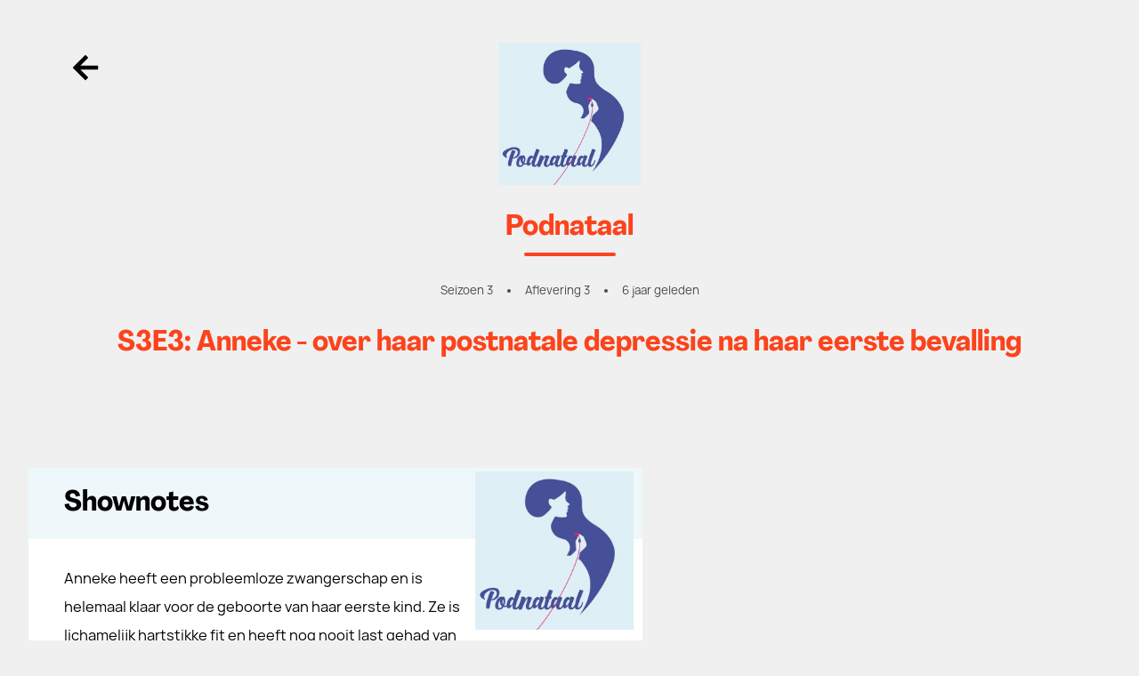

--- FILE ---
content_type: text/html; charset=utf-8
request_url: https://vriendvandeshow.nl/podnataal/episodes/s3e3-anneke
body_size: 31149
content:
<!doctype html><html data-n-head-ssr lang="nl" data-n-head="%7B%22lang%22:%7B%22ssr%22:%22nl%22%7D%7D"><head ><title>Podnataal - S3E3: S3E3: Anneke - over haar postnatale depressie na haar eerste bevalling</title><meta data-n-head="ssr" charset="utf-8"><meta data-n-head="ssr" name="viewport" content="width=device-width, initial-scale=1"><meta data-n-head="ssr" property="fb:app_id" data-hid="fb:app_id" content="504899946852305"><meta data-n-head="ssr" data-hid="charset" charset="utf-8"><meta data-n-head="ssr" data-hid="mobile-web-app-capable" name="mobile-web-app-capable" content="yes"><meta data-n-head="ssr" data-hid="apple-mobile-web-app-capable" name="apple-mobile-web-app-capable" content="yes"><meta data-n-head="ssr" data-hid="apple-mobile-web-app-status-bar-style" name="apple-mobile-web-app-status-bar-style" content="default"><meta data-n-head="ssr" data-hid="apple-mobile-web-app-title" name="apple-mobile-web-app-title" content="Vriend van de Show"><meta data-n-head="ssr" data-hid="author" name="author" content="Dag &amp; Nacht Media"><meta data-n-head="ssr" data-hid="og:site_name" name="og:site_name" property="og:site_name" content="Vriend van de Show"><meta data-n-head="ssr" name="description" data-hid="description" content="Anneke krijgt meteen na de geboorte van haar zoon een postnatale depressie."><meta data-n-head="ssr" property="og:description" data-hid="og:description" content="Anneke krijgt meteen na de geboorte van haar zoon een postnatale depressie."><meta data-n-head="ssr" property="og:title" data-hid="og:title" content="S3E3: S3E3: Anneke - over haar postnatale depressie na haar eerste bevalling"><meta data-n-head="ssr" property="og:image" data-hid="og:image" content="https://d1i98vriznjxco.cloudfront.net/uploads/.cache/images/App_Show/20/7ea1bab970e57a17cb6bcddcf59284ae/659bd1dc445b26b0fca6bc8c2bafcf7d"><meta data-n-head="ssr" property="og:type" data-hid="og:type" content="website"><meta data-n-head="ssr" data-hid="twitter:card" property="twitter:card" content="summary_large_image"><meta data-n-head="ssr" data-hid="twitter:site" property="twitter:site" content="@vriendvandeshow"><meta data-n-head="ssr" data-hid="twitter:creator" property="twitter:creator" content="@vriendvandeshow"><meta data-n-head="ssr" property="twitter:image" data-hid="twitter:image" content="https://d1i98vriznjxco.cloudfront.net/uploads/.cache/images/App_Show/20/7ea1bab970e57a17cb6bcddcf59284ae/659bd1dc445b26b0fca6bc8c2bafcf7d"><meta data-n-head="ssr" name="robots" data-hid="robots" content="index,follow"><meta data-n-head="ssr" name="theme-color" data-hid="theme-color" content="#DEEFF6"><link data-n-head="ssr" rel="preconnect" href="https://cdn.jsdelivr.net"><link data-n-head="ssr" rel="preconnect" href="https://js.stripe.com"><link data-n-head="ssr" data-hid="shortcut-icon" rel="shortcut icon" href="/_nuxt/icons/icon_64x64.a7b961.png"><link data-n-head="ssr" data-hid="apple-touch-icon" rel="apple-touch-icon" href="/_nuxt/icons/icon_512x512.a7b961.png" sizes="512x512"><link data-n-head="ssr" href="/_nuxt/icons/splash_iphonese_640x1136.a7b961.png" media="(device-width: 320px) and (device-height: 568px) and (-webkit-device-pixel-ratio: 2)" rel="apple-touch-startup-image" data-hid="apple-touch-startup-image-iphonese"><link data-n-head="ssr" href="/_nuxt/icons/splash_iphone6_50x1334.a7b961.png" media="(device-width: 375px) and (device-height: 667px) and (-webkit-device-pixel-ratio: 2)" rel="apple-touch-startup-image" data-hid="apple-touch-startup-image-iphone6"><link data-n-head="ssr" href="/_nuxt/icons/splash_iphoneplus_1080x1920.a7b961.png" media="(device-width: 621px) and (device-height: 1104px) and (-webkit-device-pixel-ratio: 3)" rel="apple-touch-startup-image" data-hid="apple-touch-startup-image-iphoneplus"><link data-n-head="ssr" href="/_nuxt/icons/splash_iphonex_1125x2436.a7b961.png" media="(device-width: 375px) and (device-height: 812px) and (-webkit-device-pixel-ratio: 3)" rel="apple-touch-startup-image" data-hid="apple-touch-startup-image-iphonex"><link data-n-head="ssr" href="/_nuxt/icons/splash_iphonexr_828x1792.a7b961.png" media="(device-width: 414px) and (device-height: 896px) and (-webkit-device-pixel-ratio: 2)" rel="apple-touch-startup-image" data-hid="apple-touch-startup-image-iphonexr"><link data-n-head="ssr" href="/_nuxt/icons/splash_iphonexsmax_1242x2688.a7b961.png" media="(device-width: 414px) and (device-height: 896px) and (-webkit-device-pixel-ratio: 3)" rel="apple-touch-startup-image" data-hid="apple-touch-startup-image-iphonexsmax"><link data-n-head="ssr" href="/_nuxt/icons/splash_ipad_1536x2048.a7b961.png" media="(device-width: 768px) and (device-height: 1024px) and (-webkit-device-pixel-ratio: 2)" rel="apple-touch-startup-image" data-hid="apple-touch-startup-image-ipad"><link data-n-head="ssr" media="(device-width: 834px) and (device-height: 1112px) and (-webkit-device-pixel-ratio: 2)" rel="apple-touch-startup-image" data-hid="apple-touch-startup-image-ipadpro1"><link data-n-head="ssr" media="(device-width: 834px) and (device-height: 1194px) and (-webkit-device-pixel-ratio: 2)" rel="apple-touch-startup-image" data-hid="apple-touch-startup-image-ipadpro2"><link data-n-head="ssr" media="(device-width: 1024px) and (device-height: 1366px) and (-webkit-device-pixel-ratio: 2)" rel="apple-touch-startup-image" data-hid="apple-touch-startup-image-ipadpro3"><link data-n-head="ssr" rel="manifest" href="/_nuxt/manifest.262692f5.json" data-hid="manifest"><script data-n-head="ssr" src="https://js.stripe.com/v3/" data-hid="stripe-script"></script><script data-n-head="ssr" src="https://www.googleoptimize.com/optimize.js?id=OPT-M8J3K7G" defer async data-hid="optimize-script"></script><script data-n-head="ssr" src="//www.googletagmanager.com/gtm.js?id=GTM-M8JP5QZ&amp;l=dataLayer" async></script><script data-n-head="ssr" data-hid="nuxt-jsonld-12b401ef" type="application/ld+json">{"@context":"http://schema.org","@type":"PodcastEpisode","image":"https://d1i98vriznjxco.cloudfront.net/uploads/.cache/images/App_Show/20/7ea1bab970e57a17cb6bcddcf59284ae/5c08d92b96628f52bc63f739f41ab576","url":"https://vriendvandeshow.nl/podnataal/episodes/s3e3-anneke","name":"S3E3: Anneke - over haar postnatale depressie na haar eerste bevalling","description":"Anneke krijgt meteen na de geboorte van haar zoon een postnatale depressie.","author":{"@type":"Person","name":"Simone Wijnands / Dag en Nacht Media"},"partOfSeries":{"@type":"PodcastSeries","name":"Podnataal","url":"https://vriendvandeshow.nl/podnataal"},"associatedMedia":{"@type":"AudioObject","contentUrl":"https://rss.art19.com/episodes/9a0077e0-9a47-4774-a89a-4acfff409fd2.mp3?rss_browser=BAhJIg5TaW1wbGVQaWUGOgZFVA%3D%3D--1a949bff3fe83b3035f78e99e1aa7b86dd3557cc","encodingFormat":"audio/mpeg"}}</script><link rel="preload" href="/_nuxt/7f929ed.js" as="script"><link rel="preload" href="/_nuxt/49ae016.js" as="script"><link rel="preload" href="/_nuxt/6bf6597.js" as="script"><link rel="preload" href="/_nuxt/5b1abff.js" as="script"><link rel="preload" href="/_nuxt/e6b56fd.js" as="script"><link rel="preload" href="/_nuxt/160a9cb.js" as="script"><link rel="preload" href="/_nuxt/06ea143.js" as="script"><style data-vue-ssr-id="965fb204:0 19e1cf07:0 2f06de73:0 61192f92:0 17bc9ac2:0 1d9a2c86:0 579def38:0 27ce21b0:0 f422de02:0 7922c55c:0 2f0233d6:0 3d09dbd2:0 06612986:0 7136128a:0 2e851668:0 20c7e74e:0 5bc89267:0">.autocomplete-input{border:1px solid #eee;border-radius:8px;width:100%;padding:12px 12px 12px 48px;box-sizing:border-box;position:relative;font-size:16px;line-height:1.5;flex:1;background-color:#eee;background-image:url("[data-uri]");background-repeat:no-repeat;background-position:12px}.autocomplete-input:focus,.autocomplete-input[aria-expanded=true]{border-color:rgba(0,0,0,.12);background-color:#fff;outline:none;box-shadow:0 2px 2px rgba(0,0,0,.16)}[data-position=below] .autocomplete-input[aria-expanded=true]{border-bottom-color:transparent;border-radius:8px 8px 0 0}[data-position=above] .autocomplete-input[aria-expanded=true]{border-top-color:transparent;border-radius:0 0 8px 8px;z-index:2}.autocomplete[data-loading=true]:after{content:"";border:3px solid rgba(0,0,0,.12);border-right-color:rgba(0,0,0,.48);border-radius:100%;width:20px;height:20px;position:absolute;right:12px;top:50%;transform:translateY(-50%);animation:rotate 1s linear infinite}.autocomplete-result-list{margin:0;border:1px solid rgba(0,0,0,.12);padding:0;box-sizing:border-box;max-height:296px;overflow-y:auto;background:#fff;list-style:none;box-shadow:0 2px 2px rgba(0,0,0,.16)}[data-position=below] .autocomplete-result-list{margin-top:-1px;border-top-color:transparent;border-radius:0 0 8px 8px;padding-bottom:8px}[data-position=above] .autocomplete-result-list{margin-bottom:-1px;border-bottom-color:transparent;border-radius:8px 8px 0 0;padding-top:8px}.autocomplete-result{cursor:default;padding:12px 12px 12px 48px;background-image:url("[data-uri]");background-repeat:no-repeat;background-position:12px}.autocomplete-result:hover,.autocomplete-result[aria-selected=true]{background-color:rgba(0,0,0,.06)}@keyframes rotate{0%{transform:translateY(-50%) rotate(0deg)}to{transform:translateY(-50%) rotate(359deg)}}
/*! modern-normalize v1.1.0 | MIT License | https://github.com/sindresorhus/modern-normalize */*,:after,:before{box-sizing:border-box}html{-moz-tab-size:4;-o-tab-size:4;tab-size:4;line-height:1.15;-webkit-text-size-adjust:100%}body{margin:0;font-family:system-ui,-apple-system,"Segoe UI",Roboto,Helvetica,Arial,sans-serif,"Apple Color Emoji","Segoe UI Emoji"}hr{height:0;color:inherit}abbr[title]{-webkit-text-decoration:underline dotted;text-decoration:underline dotted}b,strong{font-weight:bolder}code,kbd,pre,samp{font-family:ui-monospace,SFMono-Regular,Consolas,"Liberation Mono",Menlo,monospace;font-size:1em}small{font-size:80%}sub,sup{font-size:75%;line-height:0;position:relative;vertical-align:baseline}sub{bottom:-.25em}sup{top:-.5em}table{text-indent:0;border-color:inherit}button,input,optgroup,select,textarea{font-family:inherit;font-size:100%;line-height:1.15;margin:0}button,select{text-transform:none}[type=button],[type=reset],[type=submit],button{-webkit-appearance:button}::-moz-focus-inner{border-style:none;padding:0}:-moz-focusring{outline:1px dotted ButtonText}:-moz-ui-invalid{box-shadow:none}legend{padding:0}progress{vertical-align:baseline}::-webkit-inner-spin-button,::-webkit-outer-spin-button{height:auto}[type=search]{-webkit-appearance:textfield;outline-offset:-2px}::-webkit-search-decoration{-webkit-appearance:none}::-webkit-file-upload-button{-webkit-appearance:button;font:inherit}summary{display:list-item}
.embed-responsive,.embera-embed-responsive-video{position:relative;display:block;height:0;overflow:hidden;padding:0 0 56.25%}.embed-responsive .embed-responsive-item,.embed-responsive .embera-embed-responsive-item,.embed-responsive embed,.embed-responsive iframe,.embed-responsive object,.embed-responsive video,.embera-embed-responsive-video .embed-responsive-item,.embera-embed-responsive-video .embera-embed-responsive-item,.embera-embed-responsive-video embed,.embera-embed-responsive-video iframe,.embera-embed-responsive-video object,.embera-embed-responsive-video video{position:absolute;top:0;left:0;bottom:0;height:100%;width:100%;border:0}.embed-responsive-4by3{padding-bottom:75%}.embera-embed-responsive-provider-spotify iframe,iframe[src^="https://w.soundcloud.com"]{height:5rem;width:100%}iframe[src^="https://w.soundcloud.com"]{height:8rem}@font-face{font-family:Manrope;src:url(/_nuxt/fonts/manrope-bold.9a83fd6.woff2) format("woff2"),url(/_nuxt/fonts/manrope-bold.3a4c15e.woff) format("woff"),url(/_nuxt/fonts/manrope-bold.8c7ac7d.otf) format("truetype"),url(/_nuxt/fonts/manrope-bold.89e3209.ttf) format("truetype");font-style:normal;font-weight:800;font-display:swap}@font-face{font-family:Manrope;src:url(/_nuxt/fonts/manrope-medium.7e075fb.woff2) format("woff2"),url(/_nuxt/fonts/manrope-medium.2babcf7.woff) format("woff"),url(/_nuxt/fonts/manrope-medium.cc97389.otf) format("truetype"),url(/_nuxt/fonts/manrope-medium.34ebef3.ttf) format("truetype");font-style:normal;font-weight:500;font-display:swap}@font-face{font-family:Manrope;src:url(/_nuxt/fonts/manrope-regular.869859e.woff2) format("woff2"),url(/_nuxt/fonts/manrope-regular.515b477.woff) format("woff"),url(/_nuxt/fonts/manrope-regular.70e4f18.otf) format("truetype"),url(/_nuxt/fonts/manrope-regular.e9b7a25.ttf) format("truetype");font-style:normal;font-weight:400;font-display:swap}@font-face{font-family:Agrandir;src:url(/_nuxt/fonts/Agrandir-NarrowBold.d63757e.woff2) format("woff2"),url(/_nuxt/fonts/Agrandir-NarrowBold.04b6f90.woff) format("woff"),url(/_nuxt/fonts/Agrandir-NarrowBold.11a682b.otf) format("truetype"),url(/_nuxt/fonts/Agrandir-NarrowBold.e263d95.ttf) format("truetype");font-style:normal;font-weight:500;font-display:swap}
@font-face{font-family:"swiper-icons";src:url("data:application/font-woff;charset=utf-8;base64, [base64]//wADZ2x5ZgAAAywAAADMAAAD2MHtryVoZWFkAAABbAAAADAAAAA2E2+eoWhoZWEAAAGcAAAAHwAAACQC9gDzaG10eAAAAigAAAAZAAAArgJkABFsb2NhAAAC0AAAAFoAAABaFQAUGG1heHAAAAG8AAAAHwAAACAAcABAbmFtZQAAA/gAAAE5AAACXvFdBwlwb3N0AAAFNAAAAGIAAACE5s74hXjaY2BkYGAAYpf5Hu/j+W2+MnAzMYDAzaX6QjD6/4//Bxj5GA8AuRwMYGkAPywL13jaY2BkYGA88P8Agx4j+/8fQDYfA1AEBWgDAIB2BOoAeNpjYGRgYNBh4GdgYgABEMnIABJzYNADCQAACWgAsQB42mNgYfzCOIGBlYGB0YcxjYGBwR1Kf2WQZGhhYGBiYGVmgAFGBiQQkOaawtDAoMBQxXjg/wEGPcYDDA4wNUA2CCgwsAAAO4EL6gAAeNpj2M0gyAACqxgGNWBkZ2D4/wMA+xkDdgAAAHjaY2BgYGaAYBkGRgYQiAHyGMF8FgYHIM3DwMHABGQrMOgyWDLEM1T9/w8UBfEMgLzE////P/5//f/V/xv+r4eaAAeMbAxwIUYmIMHEgKYAYjUcsDAwsLKxc3BycfPw8jEQA/[base64]/uznmfPFBNODM2K7MTQ45YEAZqGP81AmGGcF3iPqOop0r1SPTaTbVkfUe4HXj97wYE+yNwWYxwWu4v1ugWHgo3S1XdZEVqWM7ET0cfnLGxWfkgR42o2PvWrDMBSFj/IHLaF0zKjRgdiVMwScNRAoWUoH78Y2icB/yIY09An6AH2Bdu/UB+yxopYshQiEvnvu0dURgDt8QeC8PDw7Fpji3fEA4z/PEJ6YOB5hKh4dj3EvXhxPqH/SKUY3rJ7srZ4FZnh1PMAtPhwP6fl2PMJMPDgeQ4rY8YT6Gzao0eAEA409DuggmTnFnOcSCiEiLMgxCiTI6Cq5DZUd3Qmp10vO0LaLTd2cjN4fOumlc7lUYbSQcZFkutRG7g6JKZKy0RmdLY680CDnEJ+UMkpFFe1RN7nxdVpXrC4aTtnaurOnYercZg2YVmLN/d/gczfEimrE/fs/bOuq29Zmn8tloORaXgZgGa78yO9/cnXm2BpaGvq25Dv9S4E9+5SIc9PqupJKhYFSSl47+Qcr1mYNAAAAeNptw0cKwkAAAMDZJA8Q7OUJvkLsPfZ6zFVERPy8qHh2YER+3i/BP83vIBLLySsoKimrqKqpa2hp6+jq6RsYGhmbmJqZSy0sraxtbO3sHRydnEMU4uR6yx7JJXveP7WrDycAAAAAAAH//wACeNpjYGRgYOABYhkgZgJCZgZNBkYGLQZtIJsFLMYAAAw3ALgAeNolizEKgDAQBCchRbC2sFER0YD6qVQiBCv/H9ezGI6Z5XBAw8CBK/m5iQQVauVbXLnOrMZv2oLdKFa8Pjuru2hJzGabmOSLzNMzvutpB3N42mNgZGBg4GKQYzBhYMxJLMlj4GBgAYow/P/PAJJhLM6sSoWKfWCAAwDAjgbRAAB42mNgYGBkAIIbCZo5IPrmUn0hGA0AO8EFTQAA") format("woff");font-weight:400;font-style:normal}:root{--swiper-theme-color:#007aff}.swiper-container{margin-left:auto;margin-right:auto;position:relative;overflow:hidden;list-style:none;padding:0;z-index:1}.swiper-container-vertical>.swiper-wrapper{flex-direction:column}.swiper-wrapper{position:relative;width:100%;height:100%;z-index:1;display:flex;transition-property:transform;box-sizing:content-box}.swiper-container-android .swiper-slide,.swiper-wrapper{transform:translateZ(0)}.swiper-container-multirow>.swiper-wrapper{flex-wrap:wrap}.swiper-container-multirow-column>.swiper-wrapper{flex-wrap:wrap;flex-direction:column}.swiper-container-free-mode>.swiper-wrapper{transition-timing-function:ease-out;margin:0 auto}.swiper-container-pointer-events{touch-action:pan-y}.swiper-container-pointer-events.swiper-container-vertical{touch-action:pan-x}.swiper-slide{flex-shrink:0;width:100%;height:100%;position:relative;transition-property:transform}.swiper-slide-invisible-blank{visibility:hidden}.swiper-container-autoheight,.swiper-container-autoheight .swiper-slide{height:auto}.swiper-container-autoheight .swiper-wrapper{align-items:flex-start;transition-property:transform,height}.swiper-container-3d{perspective:1200px}.swiper-container-3d .swiper-cube-shadow,.swiper-container-3d .swiper-slide,.swiper-container-3d .swiper-slide-shadow-bottom,.swiper-container-3d .swiper-slide-shadow-left,.swiper-container-3d .swiper-slide-shadow-right,.swiper-container-3d .swiper-slide-shadow-top,.swiper-container-3d .swiper-wrapper{transform-style:preserve-3d}.swiper-container-3d .swiper-slide-shadow-bottom,.swiper-container-3d .swiper-slide-shadow-left,.swiper-container-3d .swiper-slide-shadow-right,.swiper-container-3d .swiper-slide-shadow-top{position:absolute;left:0;top:0;width:100%;height:100%;pointer-events:none;z-index:10}.swiper-container-3d .swiper-slide-shadow-left{background-image:linear-gradient(270deg,rgba(0,0,0,.5),transparent)}.swiper-container-3d .swiper-slide-shadow-right{background-image:linear-gradient(90deg,rgba(0,0,0,.5),transparent)}.swiper-container-3d .swiper-slide-shadow-top{background-image:linear-gradient(0deg,rgba(0,0,0,.5),transparent)}.swiper-container-3d .swiper-slide-shadow-bottom{background-image:linear-gradient(180deg,rgba(0,0,0,.5),transparent)}.swiper-container-css-mode>.swiper-wrapper{overflow:auto;scrollbar-width:none;-ms-overflow-style:none}.swiper-container-css-mode>.swiper-wrapper::-webkit-scrollbar{display:none}.swiper-container-css-mode>.swiper-wrapper>.swiper-slide{scroll-snap-align:start start}.swiper-container-horizontal.swiper-container-css-mode>.swiper-wrapper{scroll-snap-type:x mandatory}.swiper-container-vertical.swiper-container-css-mode>.swiper-wrapper{scroll-snap-type:y mandatory}:root{--swiper-navigation-size:44px}.swiper-button-next,.swiper-button-prev{position:absolute;top:50%;width:calc(var(--swiper-navigation-size)/44*27);height:var(--swiper-navigation-size);margin-top:calc(0px - var(--swiper-navigation-size)/2);z-index:10;cursor:pointer;display:flex;align-items:center;justify-content:center;color:var(--swiper-navigation-color,var(--swiper-theme-color))}.swiper-button-next.swiper-button-disabled,.swiper-button-prev.swiper-button-disabled{opacity:.35;cursor:auto;pointer-events:none}.swiper-button-next:after,.swiper-button-prev:after{font-family:swiper-icons;font-size:var(--swiper-navigation-size);letter-spacing:0;text-transform:none;font-variant:normal;line-height:1}.swiper-button-prev,.swiper-container-rtl .swiper-button-next{left:10px;right:auto}.swiper-button-prev:after,.swiper-container-rtl .swiper-button-next:after{content:"prev"}.swiper-button-next,.swiper-container-rtl .swiper-button-prev{right:10px;left:auto}.swiper-button-next:after,.swiper-container-rtl .swiper-button-prev:after{content:"next"}.swiper-button-next.swiper-button-white,.swiper-button-prev.swiper-button-white{--swiper-navigation-color:#fff}.swiper-button-next.swiper-button-black,.swiper-button-prev.swiper-button-black{--swiper-navigation-color:#000}.swiper-button-lock{display:none}.swiper-pagination{position:absolute;text-align:center;transition:opacity .3s;transform:translateZ(0);z-index:10}.swiper-pagination.swiper-pagination-hidden{opacity:0}.swiper-container-horizontal>.swiper-pagination-bullets,.swiper-pagination-custom,.swiper-pagination-fraction{bottom:10px;left:0;width:100%}.swiper-pagination-bullets-dynamic{overflow:hidden;font-size:0}.swiper-pagination-bullets-dynamic .swiper-pagination-bullet{transform:scale(.33);position:relative}.swiper-pagination-bullets-dynamic .swiper-pagination-bullet-active,.swiper-pagination-bullets-dynamic .swiper-pagination-bullet-active-main{transform:scale(1)}.swiper-pagination-bullets-dynamic .swiper-pagination-bullet-active-prev{transform:scale(.66)}.swiper-pagination-bullets-dynamic .swiper-pagination-bullet-active-prev-prev{transform:scale(.33)}.swiper-pagination-bullets-dynamic .swiper-pagination-bullet-active-next{transform:scale(.66)}.swiper-pagination-bullets-dynamic .swiper-pagination-bullet-active-next-next{transform:scale(.33)}.swiper-pagination-bullet{width:8px;height:8px;display:inline-block;border-radius:50%;background:#000;opacity:.2}button.swiper-pagination-bullet{border:none;margin:0;padding:0;box-shadow:none;-webkit-appearance:none;-moz-appearance:none;appearance:none}.swiper-pagination-clickable .swiper-pagination-bullet{cursor:pointer}.swiper-pagination-bullet:only-child{display:none!important}.swiper-pagination-bullet-active{opacity:1;background:var(--swiper-pagination-color,var(--swiper-theme-color))}.swiper-container-vertical>.swiper-pagination-bullets{right:10px;top:50%;transform:translate3d(0,-50%,0)}.swiper-container-vertical>.swiper-pagination-bullets .swiper-pagination-bullet{margin:6px 0;display:block}.swiper-container-vertical>.swiper-pagination-bullets.swiper-pagination-bullets-dynamic{top:50%;transform:translateY(-50%);width:8px}.swiper-container-vertical>.swiper-pagination-bullets.swiper-pagination-bullets-dynamic .swiper-pagination-bullet{display:inline-block;transition:transform .2s,top .2s}.swiper-container-horizontal>.swiper-pagination-bullets .swiper-pagination-bullet{margin:0 4px}.swiper-container-horizontal>.swiper-pagination-bullets.swiper-pagination-bullets-dynamic{left:50%;transform:translateX(-50%);white-space:nowrap}.swiper-container-horizontal>.swiper-pagination-bullets.swiper-pagination-bullets-dynamic .swiper-pagination-bullet{transition:transform .2s,left .2s}.swiper-container-horizontal.swiper-container-rtl>.swiper-pagination-bullets-dynamic .swiper-pagination-bullet{transition:transform .2s,right .2s}.swiper-pagination-progressbar{background:rgba(0,0,0,.25);position:absolute}.swiper-pagination-progressbar .swiper-pagination-progressbar-fill{background:var(--swiper-pagination-color,var(--swiper-theme-color));position:absolute;left:0;top:0;width:100%;height:100%;transform:scale(0);transform-origin:left top}.swiper-container-rtl .swiper-pagination-progressbar .swiper-pagination-progressbar-fill{transform-origin:right top}.swiper-container-horizontal>.swiper-pagination-progressbar,.swiper-container-vertical>.swiper-pagination-progressbar.swiper-pagination-progressbar-opposite{width:100%;height:4px;left:0;top:0}.swiper-container-horizontal>.swiper-pagination-progressbar.swiper-pagination-progressbar-opposite,.swiper-container-vertical>.swiper-pagination-progressbar{width:4px;height:100%;left:0;top:0}.swiper-pagination-white{--swiper-pagination-color:#fff}.swiper-pagination-black{--swiper-pagination-color:#000}.swiper-pagination-lock{display:none}.swiper-scrollbar{border-radius:10px;position:relative;-ms-touch-action:none;background:rgba(0,0,0,.1)}.swiper-container-horizontal>.swiper-scrollbar{position:absolute;left:1%;bottom:3px;z-index:50;height:5px;width:98%}.swiper-container-vertical>.swiper-scrollbar{position:absolute;right:3px;top:1%;z-index:50;width:5px;height:98%}.swiper-scrollbar-drag{height:100%;width:100%;position:relative;background:rgba(0,0,0,.5);border-radius:10px;left:0;top:0}.swiper-scrollbar-cursor-drag{cursor:move}.swiper-scrollbar-lock{display:none}.swiper-zoom-container{width:100%;height:100%;display:flex;justify-content:center;align-items:center;text-align:center}.swiper-zoom-container>canvas,.swiper-zoom-container>img,.swiper-zoom-container>svg{max-width:100%;max-height:100%;-o-object-fit:contain;object-fit:contain}.swiper-slide-zoomed{cursor:move}.swiper-lazy-preloader{width:42px;height:42px;position:absolute;left:50%;top:50%;margin-left:-21px;margin-top:-21px;z-index:10;transform-origin:50%;animation:swiper-preloader-spin 1s linear infinite;box-sizing:border-box;border-radius:50%;border:4px solid var(--swiper-preloader-color,var(--swiper-theme-color));border-top:4px solid transparent}.swiper-lazy-preloader-white{--swiper-preloader-color:#fff}.swiper-lazy-preloader-black{--swiper-preloader-color:#000}@keyframes swiper-preloader-spin{to{transform:rotate(1turn)}}.swiper-container .swiper-notification{position:absolute;left:0;top:0;pointer-events:none;opacity:0;z-index:-1000}.swiper-container-fade.swiper-container-free-mode .swiper-slide{transition-timing-function:ease-out}.swiper-container-fade .swiper-slide{pointer-events:none;transition-property:opacity}.swiper-container-fade .swiper-slide .swiper-slide{pointer-events:none}.swiper-container-fade .swiper-slide-active,.swiper-container-fade .swiper-slide-active .swiper-slide-active{pointer-events:auto}.swiper-container-cube{overflow:visible}.swiper-container-cube .swiper-slide{pointer-events:none;-webkit-backface-visibility:hidden;backface-visibility:hidden;z-index:1;visibility:hidden;transform-origin:0 0;width:100%;height:100%}.swiper-container-cube .swiper-slide .swiper-slide{pointer-events:none}.swiper-container-cube.swiper-container-rtl .swiper-slide{transform-origin:100% 0}.swiper-container-cube .swiper-slide-active,.swiper-container-cube .swiper-slide-active .swiper-slide-active{pointer-events:auto}.swiper-container-cube .swiper-slide-active,.swiper-container-cube .swiper-slide-next,.swiper-container-cube .swiper-slide-next+.swiper-slide,.swiper-container-cube .swiper-slide-prev{pointer-events:auto;visibility:visible}.swiper-container-cube .swiper-slide-shadow-bottom,.swiper-container-cube .swiper-slide-shadow-left,.swiper-container-cube .swiper-slide-shadow-right,.swiper-container-cube .swiper-slide-shadow-top{z-index:0;-webkit-backface-visibility:hidden;backface-visibility:hidden}.swiper-container-cube .swiper-cube-shadow{position:absolute;left:0;bottom:0;width:100%;height:100%;opacity:.6;z-index:0}.swiper-container-cube .swiper-cube-shadow:before{content:"";background:#000;position:absolute;left:0;top:0;bottom:0;right:0;filter:blur(50px)}.swiper-container-flip{overflow:visible}.swiper-container-flip .swiper-slide{pointer-events:none;-webkit-backface-visibility:hidden;backface-visibility:hidden;z-index:1}.swiper-container-flip .swiper-slide .swiper-slide{pointer-events:none}.swiper-container-flip .swiper-slide-active,.swiper-container-flip .swiper-slide-active .swiper-slide-active{pointer-events:auto}.swiper-container-flip .swiper-slide-shadow-bottom,.swiper-container-flip .swiper-slide-shadow-left,.swiper-container-flip .swiper-slide-shadow-right,.swiper-container-flip .swiper-slide-shadow-top{z-index:0;-webkit-backface-visibility:hidden;backface-visibility:hidden}
/*! tailwindcss v3.1.8 | MIT License | https://tailwindcss.com*//*
1. Prevent padding and border from affecting element width. (https://github.com/mozdevs/cssremedy/issues/4)
2. Allow adding a border to an element by just adding a border-width. (https://github.com/tailwindcss/tailwindcss/pull/116)
*/

*,
::before,
::after {
  box-sizing: border-box; /* 1 */
  border-width: 0; /* 2 */
  border-style: solid; /* 2 */
  border-color: #f5f5f5; /* 2 */
}

::before,
::after {
  --tw-content: '';
}

/*
1. Use a consistent sensible line-height in all browsers.
2. Prevent adjustments of font size after orientation changes in iOS.
3. Use a more readable tab size.
4. Use the user's configured `sans` font-family by default.
*/

html {
  line-height: 1.5; /* 1 */
  -webkit-text-size-adjust: 100%; /* 2 */
  -moz-tab-size: 4; /* 3 */
  -o-tab-size: 4;
     tab-size: 4; /* 3 */
  font-family: ui-sans-serif, system-ui, -apple-system, BlinkMacSystemFont, "Segoe UI", Roboto, "Helvetica Neue", Arial, "Noto Sans", sans-serif, "Apple Color Emoji", "Segoe UI Emoji", "Segoe UI Symbol", "Noto Color Emoji"; /* 4 */
}

/*
1. Remove the margin in all browsers.
2. Inherit line-height from `html` so users can set them as a class directly on the `html` element.
*/

body {
  margin: 0; /* 1 */
  line-height: inherit; /* 2 */
}

/*
1. Add the correct height in Firefox.
2. Correct the inheritance of border color in Firefox. (https://bugzilla.mozilla.org/show_bug.cgi?id=190655)
3. Ensure horizontal rules are visible by default.
*/

hr {
  height: 0; /* 1 */
  color: inherit; /* 2 */
  border-top-width: 1px; /* 3 */
}

/*
Add the correct text decoration in Chrome, Edge, and Safari.
*/

abbr:where([title]) {
  -webkit-text-decoration: underline dotted;
          text-decoration: underline dotted;
}

/*
Remove the default font size and weight for headings.
*/

h1,
h2,
h3,
h4,
h5,
h6 {
  font-size: inherit;
  font-weight: inherit;
}

/*
Reset links to optimize for opt-in styling instead of opt-out.
*/

a {
  color: inherit;
  text-decoration: inherit;
}

/*
Add the correct font weight in Edge and Safari.
*/

b,
strong {
  font-weight: bolder;
}

/*
1. Use the user's configured `mono` font family by default.
2. Correct the odd `em` font sizing in all browsers.
*/

code,
kbd,
samp,
pre {
  font-family: ui-monospace, SFMono-Regular, Menlo, Monaco, Consolas, "Liberation Mono", "Courier New", monospace; /* 1 */
  font-size: 1em; /* 2 */
}

/*
Add the correct font size in all browsers.
*/

small {
  font-size: 80%;
}

/*
Prevent `sub` and `sup` elements from affecting the line height in all browsers.
*/

sub,
sup {
  font-size: 75%;
  line-height: 0;
  position: relative;
  vertical-align: baseline;
}

sub {
  bottom: -0.25em;
}

sup {
  top: -0.5em;
}

/*
1. Remove text indentation from table contents in Chrome and Safari. (https://bugs.chromium.org/p/chromium/issues/detail?id=999088, https://bugs.webkit.org/show_bug.cgi?id=201297)
2. Correct table border color inheritance in all Chrome and Safari. (https://bugs.chromium.org/p/chromium/issues/detail?id=935729, https://bugs.webkit.org/show_bug.cgi?id=195016)
3. Remove gaps between table borders by default.
*/

table {
  text-indent: 0; /* 1 */
  border-color: inherit; /* 2 */
  border-collapse: collapse; /* 3 */
}

/*
1. Change the font styles in all browsers.
2. Remove the margin in Firefox and Safari.
3. Remove default padding in all browsers.
*/

button,
input,
optgroup,
select,
textarea {
  font-family: inherit; /* 1 */
  font-size: 100%; /* 1 */
  font-weight: inherit; /* 1 */
  line-height: inherit; /* 1 */
  color: inherit; /* 1 */
  margin: 0; /* 2 */
  padding: 0; /* 3 */
}

/*
Remove the inheritance of text transform in Edge and Firefox.
*/

button,
select {
  text-transform: none;
}

/*
1. Correct the inability to style clickable types in iOS and Safari.
2. Remove default button styles.
*/

button,
[type='button'],
[type='reset'],
[type='submit'] {
  -webkit-appearance: button; /* 1 */
  background-color: transparent; /* 2 */
  background-image: none; /* 2 */
}

/*
Use the modern Firefox focus style for all focusable elements.
*/

:-moz-focusring {
  outline: auto;
}

/*
Remove the additional `:invalid` styles in Firefox. (https://github.com/mozilla/gecko-dev/blob/2f9eacd9d3d995c937b4251a5557d95d494c9be1/layout/style/res/forms.css#L728-L737)
*/

:-moz-ui-invalid {
  box-shadow: none;
}

/*
Add the correct vertical alignment in Chrome and Firefox.
*/

progress {
  vertical-align: baseline;
}

/*
Correct the cursor style of increment and decrement buttons in Safari.
*/

::-webkit-inner-spin-button,
::-webkit-outer-spin-button {
  height: auto;
}

/*
1. Correct the odd appearance in Chrome and Safari.
2. Correct the outline style in Safari.
*/

[type='search'] {
  -webkit-appearance: textfield; /* 1 */
  outline-offset: -2px; /* 2 */
}

/*
Remove the inner padding in Chrome and Safari on macOS.
*/

::-webkit-search-decoration {
  -webkit-appearance: none;
}

/*
1. Correct the inability to style clickable types in iOS and Safari.
2. Change font properties to `inherit` in Safari.
*/

::-webkit-file-upload-button {
  -webkit-appearance: button; /* 1 */
  font: inherit; /* 2 */
}

/*
Add the correct display in Chrome and Safari.
*/

summary {
  display: list-item;
}

/*
Removes the default spacing and border for appropriate elements.
*/

blockquote,
dl,
dd,
h1,
h2,
h3,
h4,
h5,
h6,
hr,
figure,
p,
pre {
  margin: 0;
}

fieldset {
  margin: 0;
  padding: 0;
}

legend {
  padding: 0;
}

ol,
ul,
menu {
  list-style: none;
  margin: 0;
  padding: 0;
}

/*
Prevent resizing textareas horizontally by default.
*/

textarea {
  resize: vertical;
}

/*
1. Reset the default placeholder opacity in Firefox. (https://github.com/tailwindlabs/tailwindcss/issues/3300)
2. Set the default placeholder color to the user's configured gray 400 color.
*/

input::-moz-placeholder, textarea::-moz-placeholder {
  opacity: 1; /* 1 */
  color: #ccc; /* 2 */
}

input::placeholder,
textarea::placeholder {
  opacity: 1; /* 1 */
  color: #ccc; /* 2 */
}

/*
Set the default cursor for buttons.
*/

button,
[role="button"] {
  cursor: pointer;
}

/*
Make sure disabled buttons don't get the pointer cursor.
*/
:disabled {
  cursor: default;
}

/*
1. Make replaced elements `display: block` by default. (https://github.com/mozdevs/cssremedy/issues/14)
2. Add `vertical-align: middle` to align replaced elements more sensibly by default. (https://github.com/jensimmons/cssremedy/issues/14#issuecomment-634934210)
   This can trigger a poorly considered lint error in some tools but is included by design.
*/

img,
svg,
video,
canvas,
audio,
iframe,
embed,
object {
  display: block; /* 1 */
  vertical-align: middle; /* 2 */
}

/*
Constrain images and videos to the parent width and preserve their intrinsic aspect ratio. (https://github.com/mozdevs/cssremedy/issues/14)
*/

img,
video {
  max-width: 100%;
  height: auto;
}body{min-height:100vh;overflow-x:hidden;overflow-y:scroll;background-color:var(--theme-background-color);font-family:Manrope, Verdana, Geneva, sans-serif;font-size:clamp(1rem, 1.4vw, 1.375rem);line-height:1.5;--tw-text-opacity:1;color:rgb(0 0 0 / var(--tw-text-opacity));}body.has-modal{overflow:hidden;}.page-container{margin-left:auto;margin-right:auto;display:block;padding-left:1.5rem;padding-right:1.5rem;padding-bottom:2rem;}@media (min-width: 992px){.page-container{padding-left:2.5rem;padding-right:2.5rem;}}h1, h2, h3, h4, h5, h6{margin:0px;}h1{font-family:Agrandir, Impact, Charcoal, sans-serif;font-size:clamp(2rem, 2.5vw, 2.5rem);font-weight:800;line-height:1;}h2{font-family:Agrandir, Impact, Charcoal, sans-serif;font-size:clamp(1.5rem, 1.9vw, 2rem);font-weight:800;line-height:1.375;}h3{font-family:Agrandir, Impact, Charcoal, sans-serif;font-size:clamp(1.125rem, 1.6vw, 1.75rem);font-weight:800;line-height:1.25;}h4{font-family:Agrandir, Impact, Charcoal, sans-serif;font-size:clamp(1rem, 1.4vw, 1.375rem);font-weight:800;line-height:1.5;}h5{font-family:Agrandir, Impact, Charcoal, sans-serif;font-size:1.375rem;font-weight:800;text-transform:uppercase;line-height:1.375;}@media (min-width: 992px){h5{font-size:1.5rem;}}h6{font-family:Manrope, Verdana, Geneva, sans-serif;font-size:clamp(.875rem, 1.1vw, 1rem);font-weight:800;line-height:1.375;}p{margin-top:0px;margin-bottom:0px;font-size:clamp(1rem, 1.4vw, 1.375rem);}small, time{font-size:clamp(.7rem, 1vw, .875rem);}a{--tw-text-opacity:1;color:rgb(0 0 0 / var(--tw-text-opacity));text-decoration-line:underline;transition-property:all;transition-timing-function:cubic-bezier(0.4, 0, 0.2, 1);transition-duration:150ms;transition-timing-function:cubic-bezier(0.4, 0, 1, 1);}a:visited{text-decoration-line:none;}a:hover{text-decoration-line:none;}a:focus{text-decoration-line:none;}a:active{text-decoration-line:none;}ol, ul{margin-top:1rem;margin-bottom:1rem;padding-left:2.5rem;}ul{list-style-type:disc;}ol{list-style-type:decimal;}img{display:inline;max-width:none;vertical-align:middle;}hr{margin:auto;margin-top:0.5rem;margin-bottom:0.5rem;}.icon{display:inline-block;height:1em;width:1em;}.\!icon{display:inline-block;height:1em;width:1em;}*, ::before, ::after{--tw-border-spacing-x:0;--tw-border-spacing-y:0;--tw-translate-x:0;--tw-translate-y:0;--tw-rotate:0;--tw-skew-x:0;--tw-skew-y:0;--tw-scale-x:1;--tw-scale-y:1;--tw-pan-x: ;--tw-pan-y: ;--tw-pinch-zoom: ;--tw-scroll-snap-strictness:proximity;--tw-ordinal: ;--tw-slashed-zero: ;--tw-numeric-figure: ;--tw-numeric-spacing: ;--tw-numeric-fraction: ;--tw-ring-inset: ;--tw-ring-offset-width:0px;--tw-ring-offset-color:#fff;--tw-ring-color:rgb(59 130 246 / 0.5);--tw-ring-offset-shadow:0 0 #0000;--tw-ring-shadow:0 0 #0000;--tw-shadow:0 0 #0000;--tw-shadow-colored:0 0 #0000;--tw-blur: ;--tw-brightness: ;--tw-contrast: ;--tw-grayscale: ;--tw-hue-rotate: ;--tw-invert: ;--tw-saturate: ;--tw-sepia: ;--tw-drop-shadow: ;--tw-backdrop-blur: ;--tw-backdrop-brightness: ;--tw-backdrop-contrast: ;--tw-backdrop-grayscale: ;--tw-backdrop-hue-rotate: ;--tw-backdrop-invert: ;--tw-backdrop-opacity: ;--tw-backdrop-saturate: ;--tw-backdrop-sepia: ;}::backdrop{--tw-border-spacing-x:0;--tw-border-spacing-y:0;--tw-translate-x:0;--tw-translate-y:0;--tw-rotate:0;--tw-skew-x:0;--tw-skew-y:0;--tw-scale-x:1;--tw-scale-y:1;--tw-pan-x: ;--tw-pan-y: ;--tw-pinch-zoom: ;--tw-scroll-snap-strictness:proximity;--tw-ordinal: ;--tw-slashed-zero: ;--tw-numeric-figure: ;--tw-numeric-spacing: ;--tw-numeric-fraction: ;--tw-ring-inset: ;--tw-ring-offset-width:0px;--tw-ring-offset-color:#fff;--tw-ring-color:rgb(59 130 246 / 0.5);--tw-ring-offset-shadow:0 0 #0000;--tw-ring-shadow:0 0 #0000;--tw-shadow:0 0 #0000;--tw-shadow-colored:0 0 #0000;--tw-blur: ;--tw-brightness: ;--tw-contrast: ;--tw-grayscale: ;--tw-hue-rotate: ;--tw-invert: ;--tw-saturate: ;--tw-sepia: ;--tw-drop-shadow: ;--tw-backdrop-blur: ;--tw-backdrop-brightness: ;--tw-backdrop-contrast: ;--tw-backdrop-grayscale: ;--tw-backdrop-hue-rotate: ;--tw-backdrop-invert: ;--tw-backdrop-opacity: ;--tw-backdrop-saturate: ;--tw-backdrop-sepia: ;}.tw-sr-only{position:absolute;width:1px;height:1px;padding:0;margin:-1px;overflow:hidden;clip:rect(0, 0, 0, 0);white-space:nowrap;border-width:0;}.tw-pointer-events-none{pointer-events:none;}.tw-pointer-events-auto{pointer-events:auto;}.tw-fixed{position:fixed;}.tw-absolute{position:absolute;}.\!tw-absolute{position:absolute !important;}.tw-relative{position:relative;}.tw-sticky{position:sticky;}.tw-inset-0{top:0px;right:0px;bottom:0px;left:0px;}.tw-inset-x-0{left:0px;right:0px;}.tw-top-1\/2{top:50%;}.tw-right-6{right:1.5rem;}.tw-right-0{right:0px;}.tw-left-0{left:0px;}.tw-bottom-2{bottom:0.5rem;}.tw-top-2\/4{top:50%;}.tw-left-4{left:1rem;}.tw-left-1\/2{left:50%;}.tw--left-\[\.25rem\]{left:-.25rem;}.tw-left-\[\.3rem\]{left:.3rem;}.tw-top-0{top:0px;}.tw-left-2{left:0.5rem;}.tw-top-1{top:0.25rem;}.tw-left-full{left:100%;}.tw-bottom-8{bottom:2rem;}.tw-right-\[7\.25rem\]{right:7.25rem;}.tw--left-1{left:-0.25rem;}.tw-top-12{top:3rem;}.tw-left-\[-\.4rem\]{left:-.4rem;}.tw-right-1{right:0.25rem;}.tw-bottom-\[\.3125rem\]{bottom:.3125rem;}.tw-right-\[\.625rem\]{right:.625rem;}.tw-top-3{top:0.75rem;}.tw-bottom-0{bottom:0px;}.tw-left-8{left:2rem;}.tw-top-7{top:1.75rem;}.tw-right-7{right:1.75rem;}.\!tw-top-auto{top:auto !important;}.\!tw-top-0{top:0px !important;}.\!tw-left-0{left:0px !important;}.tw-top-\[-0\.3rem\]{top:-0.3rem;}.tw-left-\[-0\.3rem\]{left:-0.3rem;}.tw-top-\[10\%\]{top:10%;}.tw-bottom-\[10\%\]{bottom:10%;}.tw--top-\[1\.6rem\]{top:-1.6rem;}.tw-right-4{right:1rem;}.tw-right-20{right:5rem;}.tw-top-\[-\.4rem\]{top:-.4rem;}.tw--top-6{top:-1.5rem;}.tw--top-12{top:-3rem;}.tw-left-auto{left:auto;}.tw-top-11{top:2.75rem;}.tw--top-4{top:-1rem;}.tw--right-32{right:-8rem;}.tw-top-24{top:6rem;}.tw-z-0{z-index:0;}.tw-z-10{z-index:10;}.tw-z-20{z-index:20;}.\!tw-z-30{z-index:30 !important;}.tw-z-\[2\]{z-index:2;}.tw-z-30{z-index:30;}.tw-z-\[200\]{z-index:200;}.tw-z-50{z-index:50;}.tw-z-40{z-index:40;}.tw-z-\[11\]{z-index:11;}.tw--z-\[1\]{z-index:-1;}.tw-col-span-12{grid-column:span 12 / span 12;}.tw-col-span-3{grid-column:span 3 / span 3;}.tw-float-right{float:right;}.\!tw-m-0{margin:0px !important;}.tw-m-0{margin:0px;}.tw-m-\[\.3125rem\]{margin:.3125rem;}.tw-m-10{margin:2.5rem;}.tw-m-6{margin:1.5rem;}.tw-m-4{margin:1rem;}.tw-m-1{margin:0.25rem;}.tw-m-2{margin:0.5rem;}.tw-m-auto{margin:auto;}.tw-mx-1{margin-left:0.25rem;margin-right:0.25rem;}.tw-my-1{margin-top:0.25rem;margin-bottom:0.25rem;}.tw-mx-2{margin-left:0.5rem;margin-right:0.5rem;}.tw-my-2{margin-top:0.5rem;margin-bottom:0.5rem;}.tw-mx-3{margin-left:0.75rem;margin-right:0.75rem;}.tw--mx-7{margin-left:-1.75rem;margin-right:-1.75rem;}.tw-mx-auto{margin-left:auto;margin-right:auto;}.tw-mx-4{margin-left:1rem;margin-right:1rem;}.tw-my-3{margin-top:0.75rem;margin-bottom:0.75rem;}.tw-my-0{margin-top:0px;margin-bottom:0px;}.tw-my-auto{margin-top:auto;margin-bottom:auto;}.tw-my-4{margin-top:1rem;margin-bottom:1rem;}.tw--mx-2{margin-left:-0.5rem;margin-right:-0.5rem;}.tw-my-5{margin-top:1.25rem;margin-bottom:1.25rem;}.tw-mx-8{margin-left:2rem;margin-right:2rem;}.tw-my-\[1\.5rem\]{margin-top:1.5rem;margin-bottom:1.5rem;}.tw-my-8{margin-top:2rem;margin-bottom:2rem;}.tw-my-\[1\.5625rem\]{margin-top:1.5625rem;margin-bottom:1.5625rem;}.tw-my-6{margin-top:1.5rem;margin-bottom:1.5rem;}.tw-mx-0{margin-left:0px;margin-right:0px;}.tw-my-7{margin-top:1.75rem;margin-bottom:1.75rem;}.tw--mx-10{margin-left:-2.5rem;margin-right:-2.5rem;}.tw-my-\[3\.5625rem\]{margin-top:3.5625rem;margin-bottom:3.5625rem;}.tw-mx-6{margin-left:1.5rem;margin-right:1.5rem;}.tw-my-16{margin-top:4rem;margin-bottom:4rem;}.tw-mb-3{margin-bottom:0.75rem;}.tw-ml-0{margin-left:0px;}.tw-ml-2{margin-left:0.5rem;}.tw-mr-1{margin-right:0.25rem;}.tw-mt-3{margin-top:0.75rem;}.tw-mr-3{margin-right:0.75rem;}.tw-mr-4{margin-right:1rem;}.tw-mr-0{margin-right:0px;}.tw-ml-3{margin-left:0.75rem;}.tw-ml-4{margin-left:1rem;}.tw-mr-8{margin-right:2rem;}.tw--ml-2{margin-left:-0.5rem;}.tw-mr-2{margin-right:0.5rem;}.tw-mt-1{margin-top:0.25rem;}.tw-ml-\[2px\]{margin-left:2px;}.tw-mb-4{margin-bottom:1rem;}.tw-mb-6{margin-bottom:1.5rem;}.tw-mt-8{margin-top:2rem;}.tw-mb-12{margin-bottom:3rem;}.tw-mb-\[7\.125rem\]{margin-bottom:7.125rem;}.tw-mt-2{margin-top:0.5rem;}.tw-mb-\[4\.375rem\]{margin-bottom:4.375rem;}.tw-ml-\[\.69rem\]{margin-left:.69rem;}.tw-mr-\[2\.4rem\]{margin-right:2.4rem;}.tw-ml-8{margin-left:2rem;}.tw-mt-\[-50\%\]{margin-top:-50%;}.tw-mt-\[0\.35rem\]{margin-top:0.35rem;}.tw-mb-8{margin-bottom:2rem;}.tw-mr-auto{margin-right:auto;}.tw-ml-auto{margin-left:auto;}.tw-mt-\[\.1rem\]{margin-top:.1rem;}.tw--ml-\[2px\]{margin-left:-2px;}.tw-mt-7{margin-top:1.75rem;}.tw-mb-2{margin-bottom:0.5rem;}.tw-mt-4{margin-top:1rem;}.tw--mr-1{margin-right:-0.25rem;}.tw-mb-1{margin-bottom:0.25rem;}.tw-mt-\[0\.7rem\]{margin-top:0.7rem;}.tw-mb-16{margin-bottom:4rem;}.\!tw-mr-0{margin-right:0px !important;}.\!tw-ml-2{margin-left:0.5rem !important;}.tw-ml-12{margin-left:3rem;}.tw-mr-\[\.4rem\]{margin-right:.4rem;}.\!tw-ml-\[0\.25rem\]{margin-left:0.25rem !important;}.tw-mr-12{margin-right:3rem;}.tw-mr-5{margin-right:1.25rem;}.tw-mt-5{margin-top:1.25rem;}.tw-mb-7{margin-bottom:1.75rem;}.tw-mt-24{margin-top:6rem;}.tw-mt-\[\.9rem\]{margin-top:.9rem;}.tw-mt-10{margin-top:2.5rem;}.tw-ml-\[0\.2rem\]{margin-left:0.2rem;}.tw-mb-10{margin-bottom:2.5rem;}.tw-mt-40{margin-top:10rem;}.tw-mr-6{margin-right:1.5rem;}.tw-mb-5{margin-bottom:1.25rem;}.tw-mt-\[1\.375rem\]{margin-top:1.375rem;}.tw-mb-\[\.8125rem\]{margin-bottom:.8125rem;}.tw-mb-\[1\.875rem\]{margin-bottom:1.875rem;}.tw-mt-0{margin-top:0px;}.tw-mb-\[1\.87rem\]{margin-bottom:1.87rem;}.tw-mr-\[\.625rem\]{margin-right:.625rem;}.tw-mb-0{margin-bottom:0px;}.tw-ml-10{margin-left:2.5rem;}.tw--mt-\[\.2rem\]{margin-top:-.2rem;}.tw-mb-\[55px\]{margin-bottom:55px;}.tw--mt-8{margin-top:-2rem;}.tw-mt-32{margin-top:8rem;}.tw-mt-16{margin-top:4rem;}.tw-mt-\[3\.125rem\]{margin-top:3.125rem;}.tw-ml-\[\.1\]{margin-left:.1;}.tw--ml-10{margin-left:-2.5rem;}.tw-mr-32{margin-right:8rem;}.tw--mt-4{margin-top:-1rem;}.tw-mb-\[25px\]{margin-bottom:25px;}.\!tw-mr-auto{margin-right:auto !important;}.tw-mt-\[25px\]{margin-top:25px;}.tw-mt-\[2\.3125rem\]{margin-top:2.3125rem;}.tw-mr-\[0\.5rem\]{margin-right:0.5rem;}.tw-ml-7{margin-left:1.75rem;}.tw--mt-2{margin-top:-0.5rem;}.tw-ml-1{margin-left:0.25rem;}.tw-mt-6{margin-top:1.5rem;}.tw-mt-14{margin-top:3.5rem;}.tw-mt-\[\.8125rem\]{margin-top:.8125rem;}.tw-mt-12{margin-top:3rem;}.tw--mr-8{margin-right:-2rem;}.tw-mr-20{margin-right:5rem;}.tw--mt-12{margin-top:-3rem;}.tw-mb-24{margin-bottom:6rem;}.tw-mt-\[-6\.25rem\]{margin-top:-6.25rem;}.tw--mr-4{margin-right:-1rem;}.tw-mb-32{margin-bottom:8rem;}.tw-mb-28{margin-bottom:7rem;}.tw--ml-4{margin-left:-1rem;}.tw-mt-20{margin-top:5rem;}.tw-mt-11{margin-top:2.75rem;}.tw-mt-\[1\.56rem\]{margin-top:1.56rem;}.tw-box-content{box-sizing:content-box;}.tw-block{display:block;}.tw-inline-block{display:inline-block;}.tw-inline{display:inline;}.tw-flex{display:flex;}.tw-inline-flex{display:inline-flex;}.tw-grid{display:grid;}.tw-list-item{display:list-item;}.tw-hidden{display:none;}.\!tw-hidden{display:none !important;}.tw-aspect-square{aspect-ratio:1 / 1;}.tw-h-4{height:1rem;}.tw-h-16{height:4rem;}.tw-h-\[2\.75rem\]{height:2.75rem;}.tw-h-20{height:5rem;}.tw-h-\[1\.9375rem\]{height:1.9375rem;}.tw-h-10{height:2.5rem;}.tw-h-6{height:1.5rem;}.tw-h-\[2\.875rem\]{height:2.875rem;}.tw-h-\[1\.75rem\]{height:1.75rem;}.tw-h-24{height:6rem;}.tw-h-8{height:2rem;}.tw-h-12{height:3rem;}.tw-h-\[7\.5rem\]{height:7.5rem;}.tw-h-\[1\.3rem\]{height:1.3rem;}.tw-h-\[46px\]{height:46px;}.tw-h-\[60px\]{height:60px;}.tw-h-32{height:8rem;}.tw-h-5{height:1.25rem;}.tw-h-1\/3{height:33.333333%;}.tw-h-\[70\%\]{height:70%;}.tw-h-\[1px\]{height:1px;}.\!tw-h-10{height:2.5rem !important;}.tw-h-\[5\.5rem\]{height:5.5rem;}.tw-h-full{height:100%;}.\!tw-h-auto{height:auto !important;}.tw-h-0{height:0px;}.tw-h-14{height:3.5rem;}.tw-h-\[3\.875rem\]{height:3.875rem;}.tw-h-\[2px\]{height:2px;}.tw-h-1{height:0.25rem;}.tw-h-2\/5{height:40%;}.tw-h-\[2\.1875rem\]{height:2.1875rem;}.tw-h-\[14\.062rem\]{height:14.062rem;}.tw-h-\[6\.75rem\]{height:6.75rem;}.tw-h-7{height:1.75rem;}.tw-h-40{height:10rem;}.tw-h-3{height:0.75rem;}.tw-h-\[12rem\]{height:12rem;}.tw-h-2\/4{height:50%;}.tw-h-\[3\.75rem\]{height:3.75rem;}.tw-h-\[200px\]{height:200px;}.tw-h-auto{height:auto;}.tw-h-\[140px\]{height:140px;}.tw-h-\[3\.4rem\]{height:3.4rem;}.tw-h-\[104px\]{height:104px;}.\!tw-h-11{height:2.75rem !important;}.tw-h-36{height:9rem;}.tw-h-screen{height:100vh;}.tw-max-h-\[calc\(100vh-5rem\)\]{max-height:calc(100vh - 5rem);}.tw-max-h-full{max-height:100%;}.tw-max-h-\[35rem\]{max-height:35rem;}.tw-max-h-40{max-height:10rem;}.tw-min-h-\[calc\(100vh-3\.75rem\)\]{min-height:calc(100vh - 3.75rem);}.tw-min-h-\[calc\(100vh-45rem\)\]{min-height:calc(100vh - 45rem);}.tw-min-h-screen{min-height:100vh;}.tw-min-h-\[4rem\]{min-height:4rem;}.tw-min-h-\[7rem\]{min-height:7rem;}.tw-w-10{width:2.5rem;}.tw-w-1\/2{width:50%;}.tw-w-auto{width:auto;}.tw-w-16{width:4rem;}.tw-w-\[2\.75rem\]{width:2.75rem;}.tw-w-20{width:5rem;}.tw-w-\[1\.9375rem\]{width:1.9375rem;}.tw-w-px{width:1px;}.tw-w-fit{width:-moz-fit-content;width:fit-content;}.tw-w-\[1\.5rem\]{width:1.5rem;}.tw-w-\[1\.75rem\]{width:1.75rem;}.tw-w-24{width:6rem;}.tw-w-8{width:2rem;}.tw-w-12{width:3rem;}.tw-w-\[7\.5rem\]{width:7.5rem;}.tw-w-\[2rem\]{width:2rem;}.tw-w-full{width:100%;}.tw-w-\[1\.3rem\]{width:1.3rem;}.tw-w-\[85\%\]{width:85%;}.tw-w-36{width:9rem;}.tw-w-\[2\.875rem\]{width:2.875rem;}.tw-w-28{width:7rem;}.tw-w-5{width:1.25rem;}.tw-w-4{width:1rem;}.\!tw-w-\[9ch\]{width:9ch !important;}.tw-w-screen{width:100vw;}.tw-w-6{width:1.5rem;}.tw-w-\[1em\]{width:1em;}.tw-w-7{width:1.75rem;}.tw-w-\[2\.1rem\]{width:2.1rem;}.\!tw-w-\[12\.5rem\]{width:12.5rem !important;}.tw-w-0{width:0px;}.tw-w-\[93\%\]{width:93%;}.tw-w-\[3\.875rem\]{width:3.875rem;}.tw-w-\[135\.5px\]{width:135.5px;}.tw-w-14{width:3.5rem;}.\!tw-w-16{width:4rem !important;}.tw-w-\[2\.1875rem\]{width:2.1875rem;}.tw-w-40{width:10rem;}.tw-w-3{width:0.75rem;}.\!tw-w-full{width:100% !important;}.tw-w-5\/6{width:83.333333%;}.tw-w-2\/3{width:66.666667%;}.\!tw-w-1\/3{width:33.333333% !important;}.tw-w-\[3\.75rem\]{width:3.75rem;}.tw-w-48{width:12rem;}.tw-w-\[95\%\]{width:95%;}.tw-w-\[100vw\]{width:100vw;}.tw-w-\[140px\]{width:140px;}.tw-w-\[calc\(100\%-4rem\)\]{width:calc(100% - 4rem);}.tw-w-\[3\.4rem\]{width:3.4rem;}.tw-w-max{width:-moz-max-content;width:max-content;}.tw-w-64{width:16rem;}.tw-w-32{width:8rem;}.tw-w-1{width:0.25rem;}.tw-w-10\/12{width:83.333333%;}.tw-w-\[300px\]{width:300px;}.tw-w-\[2\.8rem\]{width:2.8rem;}.tw-w-\[calc\(100\%\+5rem\)\]{width:calc(100% + 5rem);}.tw-w-11\/12{width:91.666667%;}.tw-w-\[calc\(100\%\/4-1rem\)\]{width:calc(100% / 4 - 1rem);}.tw-w-72{width:18rem;}.tw-min-w-\[12rem\]{min-width:12rem;}.tw-max-w-\[11\.5rem\]{max-width:11.5rem;}.tw-max-w-\[8rem\]{max-width:8rem;}.tw-max-w-full{max-width:100%;}.tw-max-w-\[85\%\]{max-width:85%;}.tw-max-w-2xl{max-width:42rem;}.tw-max-w-4xl{max-width:56rem;}.tw-max-w-lg{max-width:32rem;}.tw-max-w-\[28rem\]{max-width:28rem;}.tw-max-w-\[5rem\]{max-width:5rem;}.tw-max-w-xs{max-width:20rem;}.tw-max-w-\[37\.4375rem\]{max-width:37.4375rem;}.tw-max-w-\[40rem\]{max-width:40rem;}.tw-max-w-6xl{max-width:72rem;}.tw-max-w-sm{max-width:24rem;}.tw-max-w-3xl{max-width:48rem;}.tw-max-w-\[10rem\]{max-width:10rem;}.tw-max-w-\[65rem\]{max-width:65rem;}.tw-max-w-7xl{max-width:80rem;}.tw-max-w-\[20rem\]{max-width:20rem;}.tw-max-w-\[14em\]{max-width:14em;}.tw-max-w-\[37rem\]{max-width:37rem;}.tw-max-w-\[12\.2em\]{max-width:12.2em;}.tw-max-w-\[8\.1rem\]{max-width:8.1rem;}.tw-max-w-\[15em\]{max-width:15em;}.tw-max-w-\[23rem\]{max-width:23rem;}.tw-max-w-\[1680px\]{max-width:1680px;}.tw-flex-none{flex:none;}.tw-flex-1{flex:1 1 0%;}.tw-shrink{flex-shrink:1;}.tw-shrink-0{flex-shrink:0;}.tw-flex-grow{flex-grow:1;}.tw-grow{flex-grow:1;}.tw-basis-1\/3{flex-basis:33.333333%;}.tw-basis-2\/12{flex-basis:16.666667%;}.tw-basis-full{flex-basis:100%;}.tw--translate-y-1\/2{--tw-translate-y:-50%;transform:translate(var(--tw-translate-x), var(--tw-translate-y)) rotate(var(--tw-rotate)) skewX(var(--tw-skew-x)) skewY(var(--tw-skew-y)) scaleX(var(--tw-scale-x)) scaleY(var(--tw-scale-y));}.tw--translate-y-7{--tw-translate-y:-1.75rem;transform:translate(var(--tw-translate-x), var(--tw-translate-y)) rotate(var(--tw-rotate)) skewX(var(--tw-skew-x)) skewY(var(--tw-skew-y)) scaleX(var(--tw-scale-x)) scaleY(var(--tw-scale-y));}.tw--translate-y-5{--tw-translate-y:-1.25rem;transform:translate(var(--tw-translate-x), var(--tw-translate-y)) rotate(var(--tw-rotate)) skewX(var(--tw-skew-x)) skewY(var(--tw-skew-y)) scaleX(var(--tw-scale-x)) scaleY(var(--tw-scale-y));}.tw--translate-x-1\/2{--tw-translate-x:-50%;transform:translate(var(--tw-translate-x), var(--tw-translate-y)) rotate(var(--tw-rotate)) skewX(var(--tw-skew-x)) skewY(var(--tw-skew-y)) scaleX(var(--tw-scale-x)) scaleY(var(--tw-scale-y));}.tw--translate-x-\[3em\]{--tw-translate-x:-3em;transform:translate(var(--tw-translate-x), var(--tw-translate-y)) rotate(var(--tw-rotate)) skewX(var(--tw-skew-x)) skewY(var(--tw-skew-y)) scaleX(var(--tw-scale-x)) scaleY(var(--tw-scale-y));}.tw-translate-y-0{--tw-translate-y:0px;transform:translate(var(--tw-translate-x), var(--tw-translate-y)) rotate(var(--tw-rotate)) skewX(var(--tw-skew-x)) skewY(var(--tw-skew-y)) scaleX(var(--tw-scale-x)) scaleY(var(--tw-scale-y));}.tw-translate-x-0{--tw-translate-x:0px;transform:translate(var(--tw-translate-x), var(--tw-translate-y)) rotate(var(--tw-rotate)) skewX(var(--tw-skew-x)) skewY(var(--tw-skew-y)) scaleX(var(--tw-scale-x)) scaleY(var(--tw-scale-y));}.tw-translate-y-full{--tw-translate-y:100%;transform:translate(var(--tw-translate-x), var(--tw-translate-y)) rotate(var(--tw-rotate)) skewX(var(--tw-skew-x)) skewY(var(--tw-skew-y)) scaleX(var(--tw-scale-x)) scaleY(var(--tw-scale-y));}.tw-translate-y-1\/2{--tw-translate-y:50%;transform:translate(var(--tw-translate-x), var(--tw-translate-y)) rotate(var(--tw-rotate)) skewX(var(--tw-skew-x)) skewY(var(--tw-skew-y)) scaleX(var(--tw-scale-x)) scaleY(var(--tw-scale-y));}.tw--translate-x-2{--tw-translate-x:-0.5rem;transform:translate(var(--tw-translate-x), var(--tw-translate-y)) rotate(var(--tw-rotate)) skewX(var(--tw-skew-x)) skewY(var(--tw-skew-y)) scaleX(var(--tw-scale-x)) scaleY(var(--tw-scale-y));}.tw--translate-x-full{--tw-translate-x:-100%;transform:translate(var(--tw-translate-x), var(--tw-translate-y)) rotate(var(--tw-rotate)) skewX(var(--tw-skew-x)) skewY(var(--tw-skew-y)) scaleX(var(--tw-scale-x)) scaleY(var(--tw-scale-y));}.tw-translate-y-\[\.125rem\]{--tw-translate-y:.125rem;transform:translate(var(--tw-translate-x), var(--tw-translate-y)) rotate(var(--tw-rotate)) skewX(var(--tw-skew-x)) skewY(var(--tw-skew-y)) scaleX(var(--tw-scale-x)) scaleY(var(--tw-scale-y));}.tw-translate-x-\[20\%\]{--tw-translate-x:20%;transform:translate(var(--tw-translate-x), var(--tw-translate-y)) rotate(var(--tw-rotate)) skewX(var(--tw-skew-x)) skewY(var(--tw-skew-y)) scaleX(var(--tw-scale-x)) scaleY(var(--tw-scale-y));}.tw-rotate-45{--tw-rotate:45deg;transform:translate(var(--tw-translate-x), var(--tw-translate-y)) rotate(var(--tw-rotate)) skewX(var(--tw-skew-x)) skewY(var(--tw-skew-y)) scaleX(var(--tw-scale-x)) scaleY(var(--tw-scale-y));}.tw-rotate-180{--tw-rotate:180deg;transform:translate(var(--tw-translate-x), var(--tw-translate-y)) rotate(var(--tw-rotate)) skewX(var(--tw-skew-x)) skewY(var(--tw-skew-y)) scaleX(var(--tw-scale-x)) scaleY(var(--tw-scale-y));}.tw-rotate-12{--tw-rotate:12deg;transform:translate(var(--tw-translate-x), var(--tw-translate-y)) rotate(var(--tw-rotate)) skewX(var(--tw-skew-x)) skewY(var(--tw-skew-y)) scaleX(var(--tw-scale-x)) scaleY(var(--tw-scale-y));}.tw-rotate-\[8deg\]{--tw-rotate:8deg;transform:translate(var(--tw-translate-x), var(--tw-translate-y)) rotate(var(--tw-rotate)) skewX(var(--tw-skew-x)) skewY(var(--tw-skew-y)) scaleX(var(--tw-scale-x)) scaleY(var(--tw-scale-y));}.tw-scale-110{--tw-scale-x:1.1;--tw-scale-y:1.1;transform:translate(var(--tw-translate-x), var(--tw-translate-y)) rotate(var(--tw-rotate)) skewX(var(--tw-skew-x)) skewY(var(--tw-skew-y)) scaleX(var(--tw-scale-x)) scaleY(var(--tw-scale-y));}.tw-scale-100{--tw-scale-x:1;--tw-scale-y:1;transform:translate(var(--tw-translate-x), var(--tw-translate-y)) rotate(var(--tw-rotate)) skewX(var(--tw-skew-x)) skewY(var(--tw-skew-y)) scaleX(var(--tw-scale-x)) scaleY(var(--tw-scale-y));}.tw-transform{transform:translate(var(--tw-translate-x), var(--tw-translate-y)) rotate(var(--tw-rotate)) skewX(var(--tw-skew-x)) skewY(var(--tw-skew-y)) scaleX(var(--tw-scale-x)) scaleY(var(--tw-scale-y));}@keyframes tw-scale{0%, 100%{transform:scale(1);}80%{transform:scale(.9);}}.tw-animate-scaleForwards{animation:tw-scale 300ms ease-in forwards;}@keyframes tw-spin{to{transform:rotate(360deg);}}.tw-animate-spin-slow{animation:tw-spin 25s linear infinite;}@keyframes tw-smoke{0%{transform:translateY(0);opacity:0;}20%{transform:translateY(-13px);opacity:1;}30%{transform:translateY(-20px);opacity:1;}100%{transform:translateY(-70px);opacity:0;}}.tw-animate-smoke-slow{animation:tw-smoke 7s infinite linear;}@keyframes tw-smoke{0%{transform:translateY(0);opacity:0;}20%{transform:translateY(-13px);opacity:1;}30%{transform:translateY(-20px);opacity:1;}100%{transform:translateY(-70px);opacity:0;}}.tw-animate-smoke{animation:tw-smoke 3s infinite linear;}@keyframes tw-bgDaylightToHighlight{0%{background-color:rgba(#fff, .60);}30%{background-color:var(--theme-highlight-color);}70%{background-color:var(--theme-highlight-color);}100%{background-color:rgba(#fff, .60);}}.tw-animate-notificationHighlight{animation:tw-bgDaylightToHighlight 1300ms ease-in-out;}@keyframes tw-fontInheritToDaylightHighlight{0%{color:inherit;}30%{color:#fff;}70%{color:#fff;}100%{color:inherit;}}.tw-animate-notificationFontHighlight{animation:tw-fontInheritToDaylightHighlight 1300ms ease-in;}@keyframes tw-highlight{0%{background-color:rgba(#FC431C, .5);}30%{background-color:rgba(#FC431C, 1);color:#fff;}70%{background-color:#FC431C;color:#fff;}100%{background-color:transparent;}}.tw-animate-assistantHighlight{animation:tw-highlight 1500ms ease-in-out;}.tw-cursor-pointer{cursor:pointer;}.tw-resize-none{resize:none;}.tw-list-none{list-style-type:none;}.tw-appearance-none{-webkit-appearance:none;-moz-appearance:none;appearance:none;}.tw-grid-cols-1{grid-template-columns:repeat(1, minmax(0, 1fr));}.tw-grid-cols-12{grid-template-columns:repeat(12, minmax(0, 1fr));}.tw-flex-row{flex-direction:row;}.tw-flex-row-reverse{flex-direction:row-reverse;}.tw-flex-col{flex-direction:column;}.tw-flex-col-reverse{flex-direction:column-reverse;}.tw-flex-wrap{flex-wrap:wrap;}.tw-place-content-center{place-content:center;}.tw-content-center{align-content:center;}.tw-items-start{align-items:flex-start;}.tw-items-center{align-items:center;}.tw-items-baseline{align-items:baseline;}.tw-justify-start{justify-content:flex-start;}.tw-justify-end{justify-content:flex-end;}.tw-justify-center{justify-content:center;}.\!tw-justify-center{justify-content:center !important;}.tw-justify-between{justify-content:space-between;}.tw-justify-around{justify-content:space-around;}.tw-justify-evenly{justify-content:space-evenly;}.tw-justify-items-center{justify-items:center;}.tw-gap-4{gap:1rem;}.tw-gap-3{gap:0.75rem;}.tw-gap-12{gap:3rem;}.tw-gap-8{gap:2rem;}.tw-gap-1{gap:0.25rem;}.tw-gap-2{gap:0.5rem;}.tw-gap-10{gap:2.5rem;}.tw-space-y-2 > :not([hidden]) ~ :not([hidden]){--tw-space-y-reverse:0;margin-top:calc(0.5rem * calc(1 - var(--tw-space-y-reverse)));margin-bottom:calc(0.5rem * var(--tw-space-y-reverse));}.tw-space-x-4 > :not([hidden]) ~ :not([hidden]){--tw-space-x-reverse:0;margin-right:calc(1rem * var(--tw-space-x-reverse));margin-left:calc(1rem * calc(1 - var(--tw-space-x-reverse)));}.tw-space-y-5 > :not([hidden]) ~ :not([hidden]){--tw-space-y-reverse:0;margin-top:calc(1.25rem * calc(1 - var(--tw-space-y-reverse)));margin-bottom:calc(1.25rem * var(--tw-space-y-reverse));}.tw-space-x-2 > :not([hidden]) ~ :not([hidden]){--tw-space-x-reverse:0;margin-right:calc(0.5rem * var(--tw-space-x-reverse));margin-left:calc(0.5rem * calc(1 - var(--tw-space-x-reverse)));}.tw-divide-y > :not([hidden]) ~ :not([hidden]){--tw-divide-y-reverse:0;border-top-width:calc(1px * calc(1 - var(--tw-divide-y-reverse)));border-bottom-width:calc(1px * var(--tw-divide-y-reverse));}.tw-self-start{align-self:flex-start;}.tw-self-end{align-self:flex-end;}.tw-self-center{align-self:center;}.tw-overflow-hidden{overflow:hidden;}.tw-overflow-y-auto{overflow-y:auto;}.tw-overflow-x-hidden{overflow-x:hidden;}.tw-overflow-ellipsis{text-overflow:ellipsis;}.tw-whitespace-normal{white-space:normal;}.tw-whitespace-nowrap{white-space:nowrap;}.tw-break-normal{overflow-wrap:normal;word-break:normal;}.tw-break-words{overflow-wrap:break-word;}.tw-break-all{word-break:break-all;}.tw-rounded-full{border-radius:9999px;}.tw-rounded-\[50\%\]{border-radius:50%;}.tw-rounded-none{border-radius:0px;}.tw-rounded-\[5rem\]{border-radius:5rem;}.tw-rounded-\[100\%\]{border-radius:100%;}.tw-rounded-lg{border-radius:0.5rem;}.tw-rounded-md{border-radius:0.375rem;}.tw-rounded{border-radius:0.25rem;}.tw-rounded-3xl{border-radius:1.5rem;}.tw-rounded-sm{border-radius:0.125rem;}.tw-rounded-2xl{border-radius:1rem;}.tw-rounded-\[5px\]{border-radius:5px;}.tw-rounded-b-2xl{border-bottom-right-radius:1rem;border-bottom-left-radius:1rem;}.tw-rounded-t-\[5px\]{border-top-left-radius:5px;border-top-right-radius:5px;}.\!tw-rounded-l{border-top-left-radius:0.25rem !important;border-bottom-left-radius:0.25rem !important;}.tw-rounded-t-md{border-top-left-radius:0.375rem;border-top-right-radius:0.375rem;}.tw-rounded-tr-md{border-top-right-radius:0.375rem;}.tw-rounded-br-md{border-bottom-right-radius:0.375rem;}.tw-border-4{border-width:4px;}.tw-border-0{border-width:0px;}.tw-border-2{border-width:2px;}.tw-border{border-width:1px;}.tw-border-\[3px\]{border-width:3px;}.tw-border-\[6px\]{border-width:6px;}.tw-border-\[1px\]{border-width:1px;}.tw-border-y{border-top-width:1px;border-bottom-width:1px;}.tw-border-x-0{border-left-width:0px;border-right-width:0px;}.tw-border-t{border-top-width:1px;}.tw-border-r-0{border-right-width:0px;}.tw-border-b-\[\.0625rem\]{border-bottom-width:.0625rem;}.tw-border-b{border-bottom-width:1px;}.tw-border-b-4{border-bottom-width:4px;}.tw-border-b-\[\.1875rem\]{border-bottom-width:.1875rem;}.tw-border-t-0{border-top-width:0px;}.tw-border-l-\[1rem\]{border-left-width:1rem;}.tw-border-b-\[3px\]{border-bottom-width:3px;}.tw-border-r{border-right-width:1px;}.tw-border-solid{border-style:solid;}.tw-border-hidden{border-style:hidden;}.tw-border-none{border-style:none;}.tw-border-gray-400{--tw-border-opacity:1;border-color:rgb(204 204 204 / var(--tw-border-opacity));}.tw-border-daylight{--tw-border-opacity:1;border-color:rgb(255 255 255 / var(--tw-border-opacity));}.tw-border-gray-500{border-color:rgba(0, 0, 0, .24);}.\!tw-border-gray-300{border-color:rgba(0, 0, 0, .12) !important;}.tw-border-gray-300{border-color:rgba(0, 0, 0, .12);}.tw-border-theme-highlightColor{border-color:var(--theme-highlight-color);}.tw-border-midnight{--tw-border-opacity:1;border-color:rgb(0 0 0 / var(--tw-border-opacity));}.tw-border-transparent{border-color:transparent;}.tw-border-gray-200{--tw-border-opacity:1;border-color:rgb(245 245 245 / var(--tw-border-opacity));}.tw-border-daylight\/50{border-color:rgb(255 255 255 / 0.5);}.tw-border-gray-150{--tw-border-opacity:1;border-color:rgb(243 243 243 / var(--tw-border-opacity));}.tw-border-gradient-start{--tw-border-opacity:1;border-color:rgb(255 242 230 / var(--tw-border-opacity));}.tw-border-sunset{--tw-border-opacity:1;border-color:rgb(252 67 28 / var(--tw-border-opacity));}.tw-bg-gray-100{--tw-bg-opacity:1;background-color:rgb(240 240 240 / var(--tw-bg-opacity));}.tw-bg-daylight{--tw-bg-opacity:1;background-color:rgb(255 255 255 / var(--tw-bg-opacity));}.tw-bg-theme-backgroundColor{background-color:var(--theme-background-color);}.tw-bg-transparent{background-color:transparent;}.tw-bg-gray-200{--tw-bg-opacity:1;background-color:rgb(245 245 245 / var(--tw-bg-opacity));}.tw-bg-theme-highlightColor{background-color:var(--theme-highlight-color);}.tw-bg-midnight{--tw-bg-opacity:1;background-color:rgb(0 0 0 / var(--tw-bg-opacity));}.tw-bg-theme-highlightColorRgb10{background-color:rgba(var(--theme-highlight-color-rgb), .1);}.tw-bg-sunset-dark-muted{background-color:rgba(178, 51, 56, .6);}.tw-bg-sunset{--tw-bg-opacity:1;background-color:rgb(252 67 28 / var(--tw-bg-opacity));}.tw-bg-gray-300{background-color:rgba(0, 0, 0, .12);}.tw-bg-gray-150{--tw-bg-opacity:1;background-color:rgb(243 243 243 / var(--tw-bg-opacity));}.tw-bg-daylight\/60{background-color:rgb(255 255 255 / 0.6);}.tw-bg-gray-500{background-color:rgba(0, 0, 0, .24);}.tw-bg-gray-550{--tw-bg-opacity:1;background-color:rgb(112 112 112 / var(--tw-bg-opacity));}.tw-bg-gray-100\/20{background-color:rgb(240 240 240 / 0.2);}.tw-bg-gray-400{--tw-bg-opacity:1;background-color:rgb(204 204 204 / var(--tw-bg-opacity));}.tw-bg-melon{--tw-bg-opacity:1;background-color:rgb(235 87 87 / var(--tw-bg-opacity));}.tw-bg-gradient-start{--tw-bg-opacity:1;background-color:rgb(255 242 230 / var(--tw-bg-opacity));}.tw-bg-sunset-dark{background-color:rgba(178, 51, 56, 1);}.tw-bg-dew{--tw-bg-opacity:1;background-color:rgb(225 245 232 / var(--tw-bg-opacity));}.tw-bg-gray-600{background-color:rgba(0, 0, 0, .7);}.tw-bg-highlight-success{--tw-bg-opacity:1;background-color:rgb(30 171 64 / var(--tw-bg-opacity));}.tw-bg-highlight-error{--tw-bg-opacity:1;background-color:rgb(230 75 75 / var(--tw-bg-opacity));}.tw-bg-highlight-warning{--tw-bg-opacity:1;background-color:rgb(245 139 60 / var(--tw-bg-opacity));}.tw-bg-gradient-end{background-color:rgba(255, 255, 255, 0);}.tw-bg-chatBubble{background-image:url(/_nuxt/img/chat-bubble.c2951c4.svg);}.tw-bg-feedBrandGradient{background-image:linear-gradient(to top, var(--theme-background-color) 70%, #fff 100%);}.tw-bg-\[url\(\'\~assets\/img\/decoration\/wave-dots\.svg\'\)\]{background-image:url(/_nuxt/img/wave-dots.803af69.svg);}.tw-bg-audioPlayerGradient{background-image:linear-gradient(to top, #fff 0%, #fff 66%, rgba(255, 255, 255, 0) 100%);}.tw-bg-navigationVerticalGradient{background-image:linear-gradient(to top, #fff 0%, #fff 86%, rgba(255, 255, 255, 0) 100%);}.tw-bg-vvdsGradientShort{background-image:linear-gradient(180deg, #fff2e6 0%, #fff2e6 calc(20% - 10rem), rgba(255, 255, 255, 0)20%, rgba(255, 255, 255, 0) 100%);}.tw-bg-vvdsGradient{background-image:linear-gradient(180deg, #fff2e6 0%, #fff2e6 calc(50% - 10rem), rgba(255, 255, 255, 0)50%, rgba(255, 255, 255, 0) 100%);}.tw-bg-contain{background-size:contain;}.tw-bg-\[length\:350\%\]{background-size:350%;}.\!tw-bg-\[length\:350\%\]{background-size:350% !important;}.tw-bg-center{background-position:center;}.tw-bg-no-repeat{background-repeat:no-repeat;}.tw-fill-current{fill:currentColor;}.tw-object-contain{-o-object-fit:contain;object-fit:contain;}.tw-object-cover{-o-object-fit:cover;object-fit:cover;}.tw-p-0{padding:0px;}.tw-p-5{padding:1.25rem;}.tw-p-4{padding:1rem;}.tw-p-\[\.625rem\]{padding:.625rem;}.tw-p-2{padding:0.5rem;}.tw-p-0\.5{padding:0.125rem;}.tw-p-3{padding:0.75rem;}.tw-p-\[\.2rem\]{padding:.2rem;}.tw-p-1{padding:0.25rem;}.\!tw-p-8{padding:2rem !important;}.tw-p-6{padding:1.5rem;}.tw-px-2{padding-left:0.5rem;padding-right:0.5rem;}.tw-py-0{padding-top:0px;padding-bottom:0px;}.tw-px-1{padding-left:0.25rem;padding-right:0.25rem;}.tw-px-3{padding-left:0.75rem;padding-right:0.75rem;}.tw-px-6{padding-left:1.5rem;padding-right:1.5rem;}.tw-px-4{padding-left:1rem;padding-right:1rem;}.tw-py-3{padding-top:0.75rem;padding-bottom:0.75rem;}.tw-py-6{padding-top:1.5rem;padding-bottom:1.5rem;}.tw-py-5{padding-top:1.25rem;padding-bottom:1.25rem;}.tw-px-7{padding-left:1.75rem;padding-right:1.75rem;}.tw-py-8{padding-top:2rem;padding-bottom:2rem;}.tw-py-4{padding-top:1rem;padding-bottom:1rem;}.\!tw-px-4{padding-left:1rem !important;padding-right:1rem !important;}.tw-py-2{padding-top:0.5rem;padding-bottom:0.5rem;}.tw-px-5{padding-left:1.25rem;padding-right:1.25rem;}.tw-py-1{padding-top:0.25rem;padding-bottom:0.25rem;}.tw-py-7{padding-top:1.75rem;padding-bottom:1.75rem;}.tw-px-8{padding-left:2rem;padding-right:2rem;}.tw-py-12{padding-top:3rem;padding-bottom:3rem;}.tw-px-0{padding-left:0px;padding-right:0px;}.tw-px-\[10px\]{padding-left:10px;padding-right:10px;}.tw-px-10{padding-left:2.5rem;padding-right:2.5rem;}.tw-pl-0{padding-left:0px;}.tw-pr-\[1\.12rem\]{padding-right:1.12rem;}.tw-pr-2{padding-right:0.5rem;}.tw-pl-6{padding-left:1.5rem;}.tw-pt-1{padding-top:0.25rem;}.tw-pb-2{padding-bottom:0.5rem;}.tw-pl-4{padding-left:1rem;}.\!tw-pt-0{padding-top:0px !important;}.tw-pl-3{padding-left:0.75rem;}.tw-pr-8{padding-right:2rem;}.tw-pr-40{padding-right:10rem;}.tw-pt-0{padding-top:0px;}.tw-pl-14{padding-left:3.5rem;}.tw-pr-1{padding-right:0.25rem;}.tw-pt-6{padding-top:1.5rem;}.\!tw-pl-2{padding-left:0.5rem !important;}.\!tw-pr-3{padding-right:0.75rem !important;}.tw-pt-8{padding-top:2rem;}.tw-pb-24{padding-bottom:6rem;}.tw-pl-\[3em\]{padding-left:3em;}.tw-pr-3{padding-right:0.75rem;}.tw-pt-2{padding-top:0.5rem;}.\!tw-pt-4{padding-top:1rem !important;}.tw-pl-\[2px\]{padding-left:2px;}.tw-pb-4{padding-bottom:1rem;}.tw-pl-10{padding-left:2.5rem;}.tw-pl-\[8\.5rem\]{padding-left:8.5rem;}.tw-pl-7{padding-left:1.75rem;}.tw-pb-7{padding-bottom:1.75rem;}.tw-pt-4{padding-top:1rem;}.tw-pb-1{padding-bottom:0.25rem;}.tw-pb-6{padding-bottom:1.5rem;}.tw-pb-5{padding-bottom:1.25rem;}.tw-pb-\[\.825rem\]{padding-bottom:.825rem;}.tw-pl-1{padding-left:0.25rem;}.tw-pr-4{padding-right:1rem;}.tw-pl-2{padding-left:0.5rem;}.tw-pt-10{padding-top:2.5rem;}.tw-pb-\[\.1rem\]{padding-bottom:.1rem;}.tw-pt-5{padding-top:1.25rem;}.tw-pt-40{padding-top:10rem;}.tw-pb-8{padding-bottom:2rem;}.tw-pr-12{padding-right:3rem;}.tw-pb-12{padding-bottom:3rem;}.tw-pb-14{padding-bottom:3.5rem;}.tw-pr-6{padding-right:1.5rem;}.tw-pr-10{padding-right:2.5rem;}.tw-text-left{text-align:left;}.tw-text-center{text-align:center;}.tw-indent-\[-1000000px\]{text-indent:-1000000px;}.tw-align-baseline{vertical-align:baseline;}.tw-align-middle{vertical-align:middle;}.tw-align-super{vertical-align:super;}.tw-font-primary{font-family:Manrope, Verdana, Geneva, sans-serif;}.tw-font-secondary{font-family:Agrandir, Impact, Charcoal, sans-serif;}.tw-text-xs{font-size:.875rem;}.tw-text-fluid-sm{font-size:clamp(.875rem, 1.1vw, 1rem);}.tw-text-5xl{font-size:2rem;}.tw-text-2xs{font-size:.75rem;}.tw-text-\[1\.25rem\]{font-size:1.25rem;}.tw-text-\[2\.667rem\]{font-size:2.667rem;}.tw-text-\[1\.75rem\]{font-size:1.75rem;}.tw-text-fluid-xs{font-size:clamp(.7rem, 1vw, .875rem);}.\!tw-text-fluid-sm{font-size:clamp(.875rem, 1.1vw, 1rem) !important;}.tw-text-\[2\.5rem\]{font-size:2.5rem;}.tw-text-\[1\.9rem\]{font-size:1.9rem;}.tw-text-\[1\.45rem\]{font-size:1.45rem;}.tw-text-\[3rem\]{font-size:3rem;}.tw-text-\[0\]{font-size:0;}.tw-text-\[2\.4rem\]{font-size:2.4rem;}.tw-text-\[5\.5rem\]{font-size:5.5rem;}.tw-text-2xl{font-size:1.375rem;}.tw-text-fluid-xl{font-size:clamp(1.125rem, 1.6vw, 1.75rem);}.tw-text-base{font-size:1rem;}.tw-text-lg{font-size:1.125rem;}.tw-text-xl{font-size:1.25rem;}.tw-text-fluid-2xl{font-size:clamp(1.5rem, 1.9vw, 2rem);}.tw-text-sm{font-size:.9375rem;}.tw-text-\[10px\]{font-size:10px;}.\!tw-text-base{font-size:1rem !important;}.tw-text-\[2\.125rem\]{font-size:2.125rem;}.tw-text-3xl{font-size:1.5rem;}.tw-text-\[1\.6rem\]{font-size:1.6rem;}.tw-text-\[18px\]{font-size:18px;}.tw-text-\[12px\]{font-size:12px;}.tw-text-\[2\.556rem\]{font-size:2.556rem;}.tw-text-\[2rem\]{font-size:2rem;}.\!tw-text-fluid-xs{font-size:clamp(.7rem, 1vw, .875rem) !important;}.tw-text-fluid-3xl{font-size:clamp(2rem, 2.5vw, 2.5rem);}.tw-text-fluid-base{font-size:clamp(1rem, 1.2vw, 1.25rem);}.tw-text-\[1\.3125rem\]{font-size:1.3125rem;}.tw-text-\[15px\]{font-size:15px;}.tw-text-\[2\.25rem\]{font-size:2.25rem;}.tw-text-\[21px\]{font-size:21px;}.\!tw-text-xs{font-size:.875rem !important;}.tw-text-3xs{font-size:.6875rem;}.tw-text-\[25px\]{font-size:25px;}.tw-text-\[16px\]{font-size:16px;}.tw-text-7xl{font-size:3.75rem;}.tw-text-fluid-lg{font-size:clamp(1rem, 1.4vw, 1.375rem);}.tw-text-fluid-4xl{font-size:clamp(2.5rem, 4vw, 4rem);}.tw-text-6xl{font-size:2.75rem;}.tw-text-\[13px\]{font-size:13px;}.tw-font-light{font-weight:300;}.tw-font-bold{font-weight:700;}.tw-font-normal{font-weight:400;}.tw-font-extrabold{font-weight:800;}.tw-font-medium{font-weight:500;}.tw-font-semibold{font-weight:600;}.\!tw-font-extrabold{font-weight:800 !important;}.tw-font-black{font-weight:900;}.tw-font-thin{font-weight:100;}.tw-uppercase{text-transform:uppercase;}.tw-lowercase{text-transform:lowercase;}.tw-normal-case{text-transform:none;}.tw-tabular-nums{--tw-numeric-spacing:tabular-nums;font-variant-numeric:var(--tw-ordinal) var(--tw-slashed-zero) var(--tw-numeric-figure) var(--tw-numeric-spacing) var(--tw-numeric-fraction);}.tw-leading-normal{line-height:1.5;}.tw-leading-snug{line-height:1.375;}.tw-leading-tight{line-height:1.25;}.\!tw-leading-none{line-height:1 !important;}.tw-leading-8{line-height:2rem;}.tw-leading-none{line-height:1;}.tw-leading-\[1\.625rem\]{line-height:1.625rem;}.tw-leading-\[2\.75rem\]{line-height:2.75rem;}.\!tw-leading-\[2\.75rem\]{line-height:2.75rem !important;}.tw-leading-relaxed{line-height:1.625;}.tw-tracking-tighter{letter-spacing:-0.05em;}.tw-text-theme-highlightColor{color:var(--theme-highlight-color);}.tw-text-gray-550{--tw-text-opacity:1;color:rgb(112 112 112 / var(--tw-text-opacity));}.tw-text-gray-600{color:rgba(0, 0, 0, .7);}.tw-text-midnight{--tw-text-opacity:1;color:rgb(0 0 0 / var(--tw-text-opacity));}.tw-text-daylight{--tw-text-opacity:1;color:rgb(255 255 255 / var(--tw-text-opacity));}.tw-text-sunset{--tw-text-opacity:1;color:rgb(252 67 28 / var(--tw-text-opacity));}.tw-text-highlight-warning{--tw-text-opacity:1;color:rgb(245 139 60 / var(--tw-text-opacity));}.tw-text-highlight-error{--tw-text-opacity:1;color:rgb(230 75 75 / var(--tw-text-opacity));}.tw-text-gray-400{--tw-text-opacity:1;color:rgb(204 204 204 / var(--tw-text-opacity));}.tw-text-highlight-success{--tw-text-opacity:1;color:rgb(30 171 64 / var(--tw-text-opacity));}.tw-text-gray-500{color:rgba(0, 0, 0, .24);}.tw-text-daylight\/80{color:rgb(255 255 255 / 0.8);}.tw-underline{text-decoration-line:underline;}.tw-line-through{text-decoration-line:line-through;}.tw-no-underline{text-decoration-line:none;}.tw-decoration-2{text-decoration-thickness:2px;}.tw-placeholder-midnight::-moz-placeholder{--tw-placeholder-opacity:1;color:rgb(0 0 0 / var(--tw-placeholder-opacity));}.tw-placeholder-midnight::placeholder{--tw-placeholder-opacity:1;color:rgb(0 0 0 / var(--tw-placeholder-opacity));}.tw-opacity-0{opacity:0;}.tw-opacity-100{opacity:1;}.tw-opacity-40{opacity:0.4;}.tw-opacity-75{opacity:0.75;}.tw-opacity-90{opacity:0.9;}.tw-shadow-sm{--tw-shadow:0 0 2px rgba(0, 0, 0, 0.24);--tw-shadow-colored:0 0 2px var(--tw-shadow-color);box-shadow:var(--tw-ring-offset-shadow, 0 0 #0000), var(--tw-ring-shadow, 0 0 #0000), var(--tw-shadow);}.tw-shadow-md{--tw-shadow:0 0 4px rgba(0, 0, 0, .25);--tw-shadow-colored:0 0 4px var(--tw-shadow-color);box-shadow:var(--tw-ring-offset-shadow, 0 0 #0000), var(--tw-ring-shadow, 0 0 #0000), var(--tw-shadow);}.tw-shadow-none{--tw-shadow:0 0 #0000;--tw-shadow-colored:0 0 #0000;box-shadow:var(--tw-ring-offset-shadow, 0 0 #0000), var(--tw-ring-shadow, 0 0 #0000), var(--tw-shadow);}.tw-shadow{--tw-shadow:0 1px 3px 0 rgb(0 0 0 / 0.1), 0 1px 2px -1px rgb(0 0 0 / 0.1);--tw-shadow-colored:0 1px 3px 0 var(--tw-shadow-color), 0 1px 2px -1px var(--tw-shadow-color);box-shadow:var(--tw-ring-offset-shadow, 0 0 #0000), var(--tw-ring-shadow, 0 0 #0000), var(--tw-shadow);}.tw-shadow-toast{--tw-shadow:0 0 3rem 3rem #fff;--tw-shadow-colored:0 0 3rem 3rem var(--tw-shadow-color);box-shadow:var(--tw-ring-offset-shadow, 0 0 #0000), var(--tw-ring-shadow, 0 0 #0000), var(--tw-shadow);}.tw-outline-none{outline:2px solid transparent;outline-offset:2px;}.tw-ring-2{--tw-ring-offset-shadow:var(--tw-ring-inset) 0 0 0 var(--tw-ring-offset-width) var(--tw-ring-offset-color);--tw-ring-shadow:var(--tw-ring-inset) 0 0 0 calc(2px + var(--tw-ring-offset-width)) var(--tw-ring-color);box-shadow:var(--tw-ring-offset-shadow), var(--tw-ring-shadow), var(--tw-shadow, 0 0 #0000);}.tw-ring-theme-highlightColor{--tw-ring-color:var(--theme-highlight-color);}.tw-ring-highlight-error{--tw-ring-opacity:1;--tw-ring-color:rgb(230 75 75 / var(--tw-ring-opacity));}.tw-ring-transparent{--tw-ring-color:transparent;}.tw-blur{--tw-blur:blur(8px);filter:var(--tw-blur) var(--tw-brightness) var(--tw-contrast) var(--tw-grayscale) var(--tw-hue-rotate) var(--tw-invert) var(--tw-saturate) var(--tw-sepia) var(--tw-drop-shadow);}.tw-drop-shadow-md{--tw-drop-shadow:drop-shadow(0 1px 1px rgba(0, 0, 0, 0.25));filter:var(--tw-blur) var(--tw-brightness) var(--tw-contrast) var(--tw-grayscale) var(--tw-hue-rotate) var(--tw-invert) var(--tw-saturate) var(--tw-sepia) var(--tw-drop-shadow);}.tw-drop-shadow-lg{--tw-drop-shadow:drop-shadow(0 4px 2px rgba(0, 0, 0, 0.24));filter:var(--tw-blur) var(--tw-brightness) var(--tw-contrast) var(--tw-grayscale) var(--tw-hue-rotate) var(--tw-invert) var(--tw-saturate) var(--tw-sepia) var(--tw-drop-shadow);}.tw-transition{transition-property:color, background-color, border-color, text-decoration-color, fill, stroke, opacity, box-shadow, transform, filter, -webkit-backdrop-filter;transition-property:color, background-color, border-color, text-decoration-color, fill, stroke, opacity, box-shadow, transform, filter, backdrop-filter;transition-property:color, background-color, border-color, text-decoration-color, fill, stroke, opacity, box-shadow, transform, filter, backdrop-filter, -webkit-backdrop-filter;transition-timing-function:cubic-bezier(0.4, 0, 0.2, 1);transition-duration:150ms;}.tw-transition-colors{transition-property:color, background-color, border-color, text-decoration-color, fill, stroke;transition-timing-function:cubic-bezier(0.4, 0, 0.2, 1);transition-duration:150ms;}.tw-transition-\[width\]{transition-property:width;transition-timing-function:cubic-bezier(0.4, 0, 0.2, 1);transition-duration:150ms;}.tw-transition-all{transition-property:all;transition-timing-function:cubic-bezier(0.4, 0, 0.2, 1);transition-duration:150ms;}.tw-transition-opacity{transition-property:opacity;transition-timing-function:cubic-bezier(0.4, 0, 0.2, 1);transition-duration:150ms;}.tw-duration-300{transition-duration:300ms;}.tw-duration-1000{transition-duration:1000ms;}.tw-duration-500{transition-duration:500ms;}.tw-duration-150{transition-duration:150ms;}.tw-duration-\[250ms\]{transition-duration:250ms;}.tw-ease-in{transition-timing-function:cubic-bezier(0.4, 0, 1, 1);}.tw-will-change-transform{will-change:transform;}.tw-content-\[\'\'\]{--tw-content:'';content:var(--tw-content);}.tw-dotted{position:absolute;z-index:-1;top:-3rem;left:calc(1rem - 2px);width:.1875rem;height:7rem;background:url(/_nuxt/img/dot.1e79a28.svg);background-size:.1875rem .5rem;background-repeat:round;}.tw-break-word{word-break:break-word;}:root{--theme-background-color:#f0f0f0;--theme-background-color-rgb:255,255,255;--theme-background-image:none;--theme-highlight-color:#fc431c;--theme-highlight-color-rgb:252,67,28}.placeholder\:tw-text-xs::-moz-placeholder{font-size:.875rem;}.placeholder\:tw-text-xs::placeholder{font-size:.875rem;}.placeholder\:tw-text-theme-highlightColor::-moz-placeholder{color:var(--theme-highlight-color);}.placeholder\:tw-text-theme-highlightColor::placeholder{color:var(--theme-highlight-color);}.before\:tw-absolute::before{content:var(--tw-content);position:absolute;}.before\:tw-top-\[\.6rem\]::before{content:var(--tw-content);top:.6rem;}.before\:tw--left-8::before{content:var(--tw-content);left:-2rem;}.before\:tw-z-10::before{content:var(--tw-content);z-index:10;}.before\:tw-h-\[\.375rem\]::before{content:var(--tw-content);height:.375rem;}.before\:tw-w-\[\.375rem\]::before{content:var(--tw-content);width:.375rem;}.before\:tw-rounded-\[50\%\]::before{content:var(--tw-content);border-radius:50%;}.before\:tw-border-gray-400::before{content:var(--tw-content);--tw-border-opacity:1;border-color:rgb(204 204 204 / var(--tw-border-opacity));}.before\:tw-border-theme-highlightColor::before{content:var(--tw-content);border-color:var(--theme-highlight-color);}.before\:tw-border-midnight::before{content:var(--tw-content);--tw-border-opacity:1;border-color:rgb(0 0 0 / var(--tw-border-opacity));}.before\:tw-bg-gray-600::before{content:var(--tw-content);background-color:rgba(0, 0, 0, .7);}.before\:tw-content-\[\'\'\]::before{--tw-content:'';content:var(--tw-content);}.after\:tw-absolute::after{content:var(--tw-content);position:absolute;}.after\:tw--top-4::after{content:var(--tw-content);top:-1rem;}.after\:-tw-z-10::after{content:var(--tw-content);z-index:-10;}.after\:tw-z-10::after{content:var(--tw-content);z-index:10;}.after\:tw-border-midnight::after{content:var(--tw-content);--tw-border-opacity:1;border-color:rgb(0 0 0 / var(--tw-border-opacity));}.after\:tw-border-opacity-5::after{content:var(--tw-content);--tw-border-opacity:0.05;}.after\:tw-bg-daylight::after{content:var(--tw-content);--tw-bg-opacity:1;background-color:rgb(255 255 255 / var(--tw-bg-opacity));}.after\:tw-tracking-\[\.5rem\]::after{content:var(--tw-content);letter-spacing:.5rem;}.after\:tw-text-sunset::after{content:var(--tw-content);--tw-text-opacity:1;color:rgb(252 67 28 / var(--tw-text-opacity));}.after\:tw-shadow-2xs::after{content:var(--tw-content);--tw-shadow:0 0 3px 1px rgba(0, 0, 0, .08);--tw-shadow-colored:0 0 3px 1px var(--tw-shadow-color);box-shadow:var(--tw-ring-offset-shadow, 0 0 #0000), var(--tw-ring-shadow, 0 0 #0000), var(--tw-shadow);}.after\:tw-content-\[\'\.\.\.\.\.\.\.\.\.\.\.\.\.\.\.\.\.\.\'\]::after{--tw-content:'..................';content:var(--tw-content);}.first\:tw-mb-0:first-child{margin-bottom:0px;}.first\:tw-border-t-4:first-child{border-top-width:4px;}.last\:tw-mb-0:last-child{margin-bottom:0px;}.odd\:tw-z-10:nth-child(odd){z-index:10;}.even\:tw-z-20:nth-child(even){z-index:20;}.even\:tw-translate-y-2:nth-child(even){--tw-translate-y:0.5rem;transform:translate(var(--tw-translate-x), var(--tw-translate-y)) rotate(var(--tw-rotate)) skewX(var(--tw-skew-x)) skewY(var(--tw-skew-y)) scaleX(var(--tw-scale-x)) scaleY(var(--tw-scale-y));}.even\:tw--translate-x-2:nth-child(even){--tw-translate-x:-0.5rem;transform:translate(var(--tw-translate-x), var(--tw-translate-y)) rotate(var(--tw-rotate)) skewX(var(--tw-skew-x)) skewY(var(--tw-skew-y)) scaleX(var(--tw-scale-x)) scaleY(var(--tw-scale-y));}.even\:tw-transform:nth-child(even){transform:translate(var(--tw-translate-x), var(--tw-translate-y)) rotate(var(--tw-rotate)) skewX(var(--tw-skew-x)) skewY(var(--tw-skew-y)) scaleX(var(--tw-scale-x)) scaleY(var(--tw-scale-y));}.last-of-type\:tw-mb-2:last-of-type{margin-bottom:0.5rem;}.checked\:tw-border-theme-backgroundColor:checked{border-color:var(--theme-background-color);}.checked\:tw-bg-theme-backgroundColor:checked{background-color:var(--theme-background-color);}.placeholder-shown\:tw-pt-2:-moz-placeholder-shown{padding-top:0.5rem;}.placeholder-shown\:tw-pt-2:placeholder-shown{padding-top:0.5rem;}.placeholder-shown\:tw-font-normal:-moz-placeholder-shown{font-weight:400;}.placeholder-shown\:tw-font-normal:placeholder-shown{font-weight:400;}.read-only\:tw-text-gray-550:-moz-read-only{--tw-text-opacity:1;color:rgb(112 112 112 / var(--tw-text-opacity));}.read-only\:tw-text-gray-550:read-only{--tw-text-opacity:1;color:rgb(112 112 112 / var(--tw-text-opacity));}.focus-within\:tw-border-midnight:focus-within{--tw-border-opacity:1;border-color:rgb(0 0 0 / var(--tw-border-opacity));}.focus-within\:tw-bg-daylight\/70:focus-within{background-color:rgb(255 255 255 / 0.7);}.focus-within\:tw-ring-2:focus-within{--tw-ring-offset-shadow:var(--tw-ring-inset) 0 0 0 var(--tw-ring-offset-width) var(--tw-ring-offset-color);--tw-ring-shadow:var(--tw-ring-inset) 0 0 0 calc(2px + var(--tw-ring-offset-width)) var(--tw-ring-color);box-shadow:var(--tw-ring-offset-shadow), var(--tw-ring-shadow), var(--tw-shadow, 0 0 #0000);}.hover\:tw-cursor-pointer:hover{cursor:pointer;}.hover\:tw-border:hover{border-width:1px;}.hover\:tw-border-daylight:hover{--tw-border-opacity:1;border-color:rgb(255 255 255 / var(--tw-border-opacity));}.hover\:tw-border-opacity-5:hover{--tw-border-opacity:0.05;}.hover\:tw-bg-theme-highlightColor:hover{background-color:var(--theme-highlight-color);}.hover\:tw-bg-sunset-dark:hover{background-color:rgba(178, 51, 56, 1);}.hover\:tw-bg-daylight:hover{--tw-bg-opacity:1;background-color:rgb(255 255 255 / var(--tw-bg-opacity));}.hover\:tw-bg-daylight\/70:hover{background-color:rgb(255 255 255 / 0.7);}.hover\:tw-bg-midnight:hover{--tw-bg-opacity:1;background-color:rgb(0 0 0 / var(--tw-bg-opacity));}.hover\:tw-bg-sunset:hover{--tw-bg-opacity:1;background-color:rgb(252 67 28 / var(--tw-bg-opacity));}.hover\:tw-text-daylight:hover{--tw-text-opacity:1;color:rgb(255 255 255 / var(--tw-text-opacity));}.hover\:tw-text-theme-highlightColor:hover{color:var(--theme-highlight-color);}.hover\:tw-text-midnight:hover{--tw-text-opacity:1;color:rgb(0 0 0 / var(--tw-text-opacity));}.hover\:tw-text-sunset:hover{--tw-text-opacity:1;color:rgb(252 67 28 / var(--tw-text-opacity));}.hover\:tw-text-gray-600:hover{color:rgba(0, 0, 0, .7);}.hover\:tw-underline:hover{text-decoration-line:underline;}.hover\:tw-no-underline:hover{text-decoration-line:none;}.hover\:tw-outline:hover{outline-style:solid;}.hover\:tw-outline-hidden:hover{outline-style:hidden;}.hover\:tw-outline-2:hover{outline-width:2px;}.hover\:tw-outline-theme-highlightColor:hover{outline-color:var(--theme-highlight-color);}.hover\:tw-transition-all:hover{transition-property:all;transition-timing-function:cubic-bezier(0.4, 0, 0.2, 1);transition-duration:150ms;}.hover\:tw-transition-colors:hover{transition-property:color, background-color, border-color, text-decoration-color, fill, stroke;transition-timing-function:cubic-bezier(0.4, 0, 0.2, 1);transition-duration:150ms;}.before\:hover\:tw-bg-theme-highlightColor:hover::before{content:var(--tw-content);background-color:var(--theme-highlight-color);}.focus\:tw-border-sunset:focus{--tw-border-opacity:1;border-color:rgb(252 67 28 / var(--tw-border-opacity));}.focus\:tw-bg-theme-highlightColorRgb10:focus{background-color:rgba(var(--theme-highlight-color-rgb), .1);}.focus\:tw-bg-sunset:focus{--tw-bg-opacity:1;background-color:rgb(252 67 28 / var(--tw-bg-opacity));}.focus\:tw-bg-daylight:focus{--tw-bg-opacity:1;background-color:rgb(255 255 255 / var(--tw-bg-opacity));}.focus\:tw-pt-4:focus{padding-top:1rem;}.focus\:tw-pt-6:focus{padding-top:1.5rem;}.focus\:tw-text-theme-highlightColor:focus{color:var(--theme-highlight-color);}.focus\:tw-text-gray-600:focus{color:rgba(0, 0, 0, .7);}.focus\:tw-text-sunset:focus{--tw-text-opacity:1;color:rgb(252 67 28 / var(--tw-text-opacity));}.focus\:tw-text-midnight:focus{--tw-text-opacity:1;color:rgb(0 0 0 / var(--tw-text-opacity));}.focus\:tw-underline:focus{text-decoration-line:underline;}.focus\:tw-outline-none:focus{outline:2px solid transparent;outline-offset:2px;}.focus\:tw-outline:focus{outline-style:solid;}.focus\:tw-outline-hidden:focus{outline-style:hidden;}.focus\:tw-outline-2:focus{outline-width:2px;}.focus\:tw-outline-theme-highlightColor:focus{outline-color:var(--theme-highlight-color);}.focus\:tw-outline-sunset:focus{outline-color:#FC431C;}.focus\:tw-ring-2:focus{--tw-ring-offset-shadow:var(--tw-ring-inset) 0 0 0 var(--tw-ring-offset-width) var(--tw-ring-offset-color);--tw-ring-shadow:var(--tw-ring-inset) 0 0 0 calc(2px + var(--tw-ring-offset-width)) var(--tw-ring-color);box-shadow:var(--tw-ring-offset-shadow), var(--tw-ring-shadow), var(--tw-shadow, 0 0 #0000);}.focus\:tw-transition-all:focus{transition-property:all;transition-timing-function:cubic-bezier(0.4, 0, 0.2, 1);transition-duration:150ms;}.hover\:focus\:tw-duration-100:focus:hover{transition-duration:100ms;}.active\:tw-border:active{border-width:1px;}.active\:tw-border-solid:active{border-style:solid;}.active\:tw-border-sunset:active{--tw-border-opacity:1;border-color:rgb(252 67 28 / var(--tw-border-opacity));}.disabled\:tw-cursor-not-allowed:disabled{cursor:not-allowed;}.disabled\:tw-bg-gray-300:disabled{background-color:rgba(0, 0, 0, .12);}.disabled\:tw-grayscale:disabled{--tw-grayscale:grayscale(100%);filter:var(--tw-blur) var(--tw-brightness) var(--tw-contrast) var(--tw-grayscale) var(--tw-hue-rotate) var(--tw-invert) var(--tw-saturate) var(--tw-sepia) var(--tw-drop-shadow);}.disabled\:hover\:tw-grayscale:hover:disabled{--tw-grayscale:grayscale(100%);filter:var(--tw-blur) var(--tw-brightness) var(--tw-contrast) var(--tw-grayscale) var(--tw-hue-rotate) var(--tw-invert) var(--tw-saturate) var(--tw-sepia) var(--tw-drop-shadow);}@keyframes tw-scale{0%, 100%{transform:scale(1);}80%{transform:scale(.9);}}.tw-group:hover .group-hover\:tw-animate-scaleOnce{animation:tw-scale 300ms ease-in;}.tw-group:hover .group-hover\:tw-cursor-pointer{cursor:pointer;}.tw-group:hover .group-hover\:tw-bg-theme-highlightColor{background-color:var(--theme-highlight-color);}.tw-group:hover .group-hover\:tw-bg-daylight{--tw-bg-opacity:1;background-color:rgb(255 255 255 / var(--tw-bg-opacity));}.tw-group:hover .group-hover\:tw-text-daylight{--tw-text-opacity:1;color:rgb(255 255 255 / var(--tw-text-opacity));}.tw-group:hover .group-hover\:tw-text-theme-highlightColor{color:var(--theme-highlight-color);}.tw-group:hover .group-hover\:tw-text-midnight{--tw-text-opacity:1;color:rgb(0 0 0 / var(--tw-text-opacity));}.tw-group:hover .group-hover\:tw-text-sunset{--tw-text-opacity:1;color:rgb(252 67 28 / var(--tw-text-opacity));}.tw-group:hover .group-hover\:tw-text-gray-600{color:rgba(0, 0, 0, .7);}.tw-group:focus .group-focus\:tw-text-sunset{--tw-text-opacity:1;color:rgb(252 67 28 / var(--tw-text-opacity));}.tw-group:focus .group-focus\:tw-text-theme-highlightColor{color:var(--theme-highlight-color);}.nuxt-link-exact-active\:tw-bg-daylight.tw-nuxt-link-exact-active{--tw-bg-opacity:1;background-color:rgb(255 255 255 / var(--tw-bg-opacity));}textarea + .input-after\:\!tw-top-8{top:2rem !important;}:-moz-placeholder-shown + .placeholder-after\:tw--translate-y-2\/4{--tw-translate-y:-50%;transform:translate(var(--tw-translate-x), var(--tw-translate-y)) rotate(var(--tw-rotate)) skewX(var(--tw-skew-x)) skewY(var(--tw-skew-y)) scaleX(var(--tw-scale-x)) scaleY(var(--tw-scale-y));}:placeholder-shown + .placeholder-after\:tw--translate-y-2\/4{--tw-translate-y:-50%;transform:translate(var(--tw-translate-x), var(--tw-translate-y)) rotate(var(--tw-rotate)) skewX(var(--tw-skew-x)) skewY(var(--tw-skew-y)) scaleX(var(--tw-scale-x)) scaleY(var(--tw-scale-y));}:-moz-placeholder-shown + .placeholder-after\:tw--translate-y-5{--tw-translate-y:-1.25rem;transform:translate(var(--tw-translate-x), var(--tw-translate-y)) rotate(var(--tw-rotate)) skewX(var(--tw-skew-x)) skewY(var(--tw-skew-y)) scaleX(var(--tw-scale-x)) scaleY(var(--tw-scale-y));}:placeholder-shown + .placeholder-after\:tw--translate-y-5{--tw-translate-y:-1.25rem;transform:translate(var(--tw-translate-x), var(--tw-translate-y)) rotate(var(--tw-rotate)) skewX(var(--tw-skew-x)) skewY(var(--tw-skew-y)) scaleX(var(--tw-scale-x)) scaleY(var(--tw-scale-y));}:-moz-placeholder-shown + .placeholder-after\:tw-opacity-0{opacity:0;}:placeholder-shown + .placeholder-after\:tw-opacity-0{opacity:0;}:focus + .focus-after\:\!tw--translate-y-7{--tw-translate-y:-1.75rem !important;transform:translate(var(--tw-translate-x), var(--tw-translate-y)) rotate(var(--tw-rotate)) skewX(var(--tw-skew-x)) skewY(var(--tw-skew-y)) scaleX(var(--tw-scale-x)) scaleY(var(--tw-scale-y)) !important;}:focus + .focus-after\:\!tw--translate-y-5{--tw-translate-y:-1.25rem !important;transform:translate(var(--tw-translate-x), var(--tw-translate-y)) rotate(var(--tw-rotate)) skewX(var(--tw-skew-x)) skewY(var(--tw-skew-y)) scaleX(var(--tw-scale-x)) scaleY(var(--tw-scale-y)) !important;}:focus + .focus-after\:\!tw-opacity-100{opacity:1 !important;}@media (min-width: 375px){.xs\:tw--right-40{right:-10rem;}.xs\:tw-block{display:block;}.xs\:tw-inline-flex{display:inline-flex;}}@media (min-width: 576px){.sm\:tw-top-1\/2{top:50%;}.sm\:tw-right-\[6\.75rem\]{right:6.75rem;}.sm\:tw-top-\[\.6rem\]{top:.6rem;}.sm\:\!tw-top-auto{top:auto !important;}.sm\:tw-top-auto{top:auto;}.sm\:tw-bottom-auto{bottom:auto;}.sm\:tw--right-4{right:-1rem;}.sm\:tw-m-5{margin:1.25rem;}.sm\:tw-mx-0{margin-left:0px;margin-right:0px;}.sm\:tw-mx-20{margin-left:5rem;margin-right:5rem;}.sm\:tw-mx-auto{margin-left:auto;margin-right:auto;}.sm\:tw-mx-5{margin-left:1.25rem;margin-right:1.25rem;}.sm\:tw-mr-4{margin-right:1rem;}.sm\:tw-mr-32{margin-right:8rem;}.sm\:tw-mb-0{margin-bottom:0px;}.sm\:tw-ml-9{margin-left:2.25rem;}.sm\:tw-mr-5{margin-right:1.25rem;}.sm\:tw-mr-0{margin-right:0px;}.sm\:tw-mt-0{margin-top:0px;}.sm\:tw-mr-\[\.88rem\]{margin-right:.88rem;}.sm\:tw-mb-5{margin-bottom:1.25rem;}.sm\:tw-mt-5{margin-top:1.25rem;}.sm\:tw-mt-\[1\.125rem\]{margin-top:1.125rem;}.sm\:tw-mt-7{margin-top:1.75rem;}.sm\:tw-mb-6{margin-bottom:1.5rem;}.sm\:tw-mb-8{margin-bottom:2rem;}.sm\:tw-mt-16{margin-top:4rem;}.sm\:tw-mt-8{margin-top:2rem;}.sm\:tw-mb-2{margin-bottom:0.5rem;}.sm\:tw-block{display:block;}.sm\:\!tw-block{display:block !important;}.sm\:tw-inline-block{display:inline-block;}.sm\:tw-inline{display:inline;}.sm\:tw-flex{display:flex;}.sm\:tw-hidden{display:none;}.sm\:tw-h-10{height:2.5rem;}.sm\:tw-h-\[9\.375rem\]{height:9.375rem;}.sm\:\!tw-h-6{height:1.5rem !important;}.sm\:tw-h-5{height:1.25rem;}.sm\:tw-h-2\/4{height:50%;}.sm\:tw-h-\[4\.0625rem\]{height:4.0625rem;}.sm\:tw-h-1\/2{height:50%;}.sm\:tw-max-h-\[calc\(100vh-5rem\)\]{max-height:calc(100vh - 5rem);}.sm\:tw-w-10{width:2.5rem;}.sm\:tw-w-\[19rem\]{width:19rem;}.sm\:tw-w-\[4\.0625rem\]{width:4.0625rem;}.sm\:tw-w-\[500px\]{width:500px;}.sm\:tw-w-\[calc\(100\%\/5-1rem\)\]{width:calc(100% / 5 - 1rem);}.sm\:tw-w-8\/12{width:66.666667%;}.sm\:tw-min-w-\[20rem\]{min-width:20rem;}.sm\:tw-max-w-\[11\.1rem\]{max-width:11.1rem;}.sm\:tw-basis-1\/2{flex-basis:50%;}.sm\:tw-basis-3\/4{flex-basis:75%;}.sm\:tw-basis-1\/4{flex-basis:25%;}.sm\:tw-translate-y-\[-85\%\]{--tw-translate-y:-85%;transform:translate(var(--tw-translate-x), var(--tw-translate-y)) rotate(var(--tw-rotate)) skewX(var(--tw-skew-x)) skewY(var(--tw-skew-y)) scaleX(var(--tw-scale-x)) scaleY(var(--tw-scale-y));}.sm\:\!tw-grid-cols-6{grid-template-columns:repeat(6, minmax(0, 1fr)) !important;}.sm\:tw-flex-row{flex-direction:row;}.sm\:tw-items-end{align-items:flex-end;}.sm\:tw-justify-end{justify-content:flex-end;}.sm\:tw-gap-5{gap:1.25rem;}.sm\:tw-gap-4{gap:1rem;}.sm\:tw-space-x-3 > :not([hidden]) ~ :not([hidden]){--tw-space-x-reverse:0;margin-right:calc(0.75rem * var(--tw-space-x-reverse));margin-left:calc(0.75rem * calc(1 - var(--tw-space-x-reverse)));}.sm\:tw-rounded-none{border-radius:0px;}.sm\:tw-border-solid{border-style:solid;}.sm\:tw-bg-theme-highlightColor{background-color:var(--theme-highlight-color);}.sm\:tw-bg-daylight{--tw-bg-opacity:1;background-color:rgb(255 255 255 / var(--tw-bg-opacity));}.sm\:tw-bg-none{background-image:none;}.sm\:tw-bg-brandGradient{background-image:linear-gradient(to bottom, var(--theme-background-color) 5%, #fff 300px);}.sm\:\!tw-bg-\[length\:450\%\]{background-size:450% !important;}.sm\:tw-p-6{padding:1.5rem;}.sm\:tw-px-6{padding-left:1.5rem;padding-right:1.5rem;}.sm\:tw-py-0{padding-top:0px;padding-bottom:0px;}.sm\:tw-px-16{padding-left:4rem;padding-right:4rem;}.sm\:tw-px-5{padding-left:1.25rem;padding-right:1.25rem;}.sm\:tw-px-2{padding-left:0.5rem;padding-right:0.5rem;}.sm\:tw-px-9{padding-left:2.25rem;padding-right:2.25rem;}.sm\:tw-pl-7{padding-left:1.75rem;}.sm\:tw-pt-12{padding-top:3rem;}.sm\:tw-pb-12{padding-bottom:3rem;}.sm\:tw-pr-4{padding-right:1rem;}.sm\:tw-pl-6{padding-left:1.5rem;}.sm\:tw-text-left{text-align:left;}.sm\:tw-text-center{text-align:center;}.sm\:tw-text-sm{font-size:.9375rem;}.sm\:tw-text-xs{font-size:.875rem;}.sm\:tw-text-lg{font-size:1.125rem;}.sm\:tw-text-base{font-size:1rem;}.sm\:tw-text-\[1\.875rem\]{font-size:1.875rem;}.sm\:tw-text-4xl{font-size:1.75rem;}.sm\:tw-text-\[12px\]{font-size:12px;}.sm\:tw-font-normal{font-weight:400;}.placeholder\:sm\:tw-text-lg::-moz-placeholder{font-size:1.125rem;}.placeholder\:sm\:tw-text-lg::placeholder{font-size:1.125rem;}.after\:sm\:tw-right-12::after{content:var(--tw-content);right:3rem;}}@media (min-width: 768px){.md\:tw-absolute{position:absolute;}.md\:tw--top-6{top:-1.5rem;}.md\:tw--top-12{top:-3rem;}.md\:tw-left-full{left:100%;}.md\:tw--top-8{top:-2rem;}.md\:tw-top-11{top:2.75rem;}.md\:tw-mx-auto{margin-left:auto;margin-right:auto;}.md\:tw-mx-0{margin-left:0px;margin-right:0px;}.md\:tw-ml-4{margin-left:1rem;}.md\:tw-mt-\[3\.5625rem\]{margin-top:3.5625rem;}.md\:tw-mb-12{margin-bottom:3rem;}.md\:tw-mt-1{margin-top:0.25rem;}.md\:tw-mr-\[\.33rem\]{margin-right:.33rem;}.md\:tw-mt-16{margin-top:4rem;}.md\:tw-mt-2{margin-top:0.5rem;}.md\:tw-mt-0{margin-top:0px;}.md\:tw-mr-4{margin-right:1rem;}.md\:tw-mt-auto{margin-top:auto;}.md\:tw-mb-0{margin-bottom:0px;}.md\:tw-mt-10{margin-top:2.5rem;}.md\:tw-mt-8{margin-top:2rem;}.md\:tw-block{display:block;}.md\:\!tw-inline-block{display:inline-block !important;}.md\:tw-inline-block{display:inline-block;}.md\:tw-inline{display:inline;}.md\:tw-flex{display:flex;}.md\:tw-hidden{display:none;}.md\:\!tw-hidden{display:none !important;}.md\:tw-w-\[20rem\]{width:20rem;}.md\:tw-w-20{width:5rem;}.md\:tw-w-\[23rem\]{width:23rem;}.md\:tw-w-\[calc\(100\%-11rem\)\]{width:calc(100% - 11rem);}.md\:tw-max-w-none{max-width:none;}.md\:tw-max-w-\[90\%\]{max-width:90%;}.md\:tw-max-w-7xl{max-width:80rem;}.md\:tw-basis-1\/2{flex-basis:50%;}.md\:\!tw-grid-cols-7{grid-template-columns:repeat(7, minmax(0, 1fr)) !important;}.md\:tw-flex-row{flex-direction:row;}.md\:tw-flex-row-reverse{flex-direction:row-reverse;}.md\:tw-justify-end{justify-content:flex-end;}.md\:tw-justify-between{justify-content:space-between;}.md\:tw-self-center{align-self:center;}.md\:tw-rounded-none{border-radius:0px;}.md\:tw-p-0{padding:0px;}.md\:tw-px-7{padding-left:1.75rem;padding-right:1.75rem;}.md\:tw-py-6{padding-top:1.5rem;padding-bottom:1.5rem;}.md\:tw-py-5{padding-top:1.25rem;padding-bottom:1.25rem;}.md\:tw-px-6{padding-left:1.5rem;padding-right:1.5rem;}.md\:tw-py-0{padding-top:0px;padding-bottom:0px;}.md\:tw-px-2{padding-left:0.5rem;padding-right:0.5rem;}.md\:tw-px-0{padding-left:0px;padding-right:0px;}.md\:tw-pb-3{padding-bottom:0.75rem;}.md\:tw-pr-40{padding-right:10rem;}.md\:tw-pb-2{padding-bottom:0.5rem;}.md\:tw-pb-4{padding-bottom:1rem;}.md\:tw-pr-10{padding-right:2.5rem;}.md\:tw-pt-\[3\.5625rem\]{padding-top:3.5625rem;}.md\:tw-pb-12{padding-bottom:3rem;}.md\:tw-pl-10{padding-left:2.5rem;}.md\:tw-text-left{text-align:left;}.md\:tw-text-lg{font-size:1.125rem;}.md\:tw-text-sm{font-size:.9375rem;}.md\:tw-text-xl{font-size:1.25rem;}}@media (min-width: 992px){.lg\:tw-fixed{position:fixed;}.lg\:tw-relative{position:relative;}.lg\:tw-sticky{position:sticky;}.lg\:tw--right-\[1rem\]{right:-1rem;}.lg\:tw--right-\[\.7rem\]{right:-.7rem;}.lg\:tw--right-\[2\.8rem\]{right:-2.8rem;}.lg\:tw-left-auto{left:auto;}.lg\:tw-top-7{top:1.75rem;}.lg\:tw-left-12{left:3rem;}.lg\:tw-top-9{top:2.25rem;}.lg\:tw--left-12{left:-3rem;}.lg\:tw--left-4{left:-1rem;}.lg\:tw-top-4{top:1rem;}.lg\:tw-right-8{right:2rem;}.lg\:tw-bottom-auto{bottom:auto;}.lg\:\!tw-left-auto{left:auto !important;}.lg\:tw--top-\[1\.2rem\]{top:-1.2rem;}.lg\:tw-right-0{right:0px;}.lg\:tw-top-12{top:3rem;}.lg\:tw-top-32{top:8rem;}.lg\:tw-top-0{top:0px;}.lg\:tw--right-24{right:-6rem;}.lg\:tw-top-10{top:2.5rem;}.lg\:tw-col-span-8{grid-column:span 8 / span 8;}.lg\:tw-col-span-3{grid-column:span 3 / span 3;}.lg\:tw-col-start-4{grid-column-start:4;}.lg\:tw-float-right{float:right;}.lg\:tw-float-left{float:left;}.lg\:tw-mx-0{margin-left:0px;margin-right:0px;}.lg\:tw-mx-auto{margin-left:auto;margin-right:auto;}.lg\:tw-mx-8{margin-left:2rem;margin-right:2rem;}.lg\:tw-mx-6{margin-left:1.5rem;margin-right:1.5rem;}.lg\:tw-mt-20{margin-top:5rem;}.lg\:tw-mr-\[2\.4rem\]{margin-right:2.4rem;}.lg\:tw-mr-2{margin-right:0.5rem;}.lg\:tw-ml-0{margin-left:0px;}.lg\:tw-ml-8{margin-left:2rem;}.lg\:tw-mr-0{margin-right:0px;}.lg\:tw-mb-4{margin-bottom:1rem;}.lg\:tw-mb-5{margin-bottom:1.25rem;}.lg\:tw-mb-\[\.875rem\]{margin-bottom:.875rem;}.lg\:tw-mt-10{margin-top:2.5rem;}.lg\:tw-mt-\[6\.75rem\]{margin-top:6.75rem;}.lg\:tw-mt-1{margin-top:0.25rem;}.lg\:tw-ml-4{margin-left:1rem;}.lg\:tw-mr-3{margin-right:0.75rem;}.lg\:tw-mt-0{margin-top:0px;}.lg\:tw-mr-6{margin-right:1.5rem;}.lg\:tw-mb-\[1\.375rem\]{margin-bottom:1.375rem;}.lg\:tw--ml-8{margin-left:-2rem;}.lg\:tw-mt-\[-6\.5rem\]{margin-top:-6.5rem;}.lg\:tw-mr-\[-1\.85rem\]{margin-right:-1.85rem;}.lg\:tw-ml-3{margin-left:0.75rem;}.lg\:tw-mb-11{margin-bottom:2.75rem;}.lg\:tw-mb-6{margin-bottom:1.5rem;}.lg\:tw-mt-24{margin-top:6rem;}.lg\:tw-mb-7{margin-bottom:1.75rem;}.lg\:tw-mt-32{margin-top:8rem;}.lg\:tw-block{display:block;}.lg\:tw-inline-block{display:inline-block;}.lg\:tw-flex{display:flex;}.lg\:\!tw-inline-flex{display:inline-flex !important;}.lg\:\!tw-hidden{display:none !important;}.lg\:tw-hidden{display:none;}.lg\:tw-h-20{height:5rem;}.lg\:tw-h-24{height:6rem;}.lg\:tw-h-full{height:100%;}.lg\:tw-h-\[3\.625rem\]{height:3.625rem;}.lg\:tw-h-4{height:1rem;}.lg\:tw-h-\[10rem\]{height:10rem;}.lg\:tw-h-\[4\.375rem\]{height:4.375rem;}.lg\:tw-h-40{height:10rem;}.lg\:tw-h-48{height:12rem;}.lg\:tw-w-20{width:5rem;}.lg\:tw-w-24{width:6rem;}.lg\:tw-w-auto{width:auto;}.lg\:tw-w-\[90\%\]{width:90%;}.lg\:tw-w-4{width:1rem;}.lg\:tw-w-\[36rem\]{width:36rem;}.lg\:\!tw-w-auto{width:auto !important;}.lg\:tw-w-1\/2{width:50%;}.lg\:tw-w-\[40rem\]{width:40rem;}.lg\:tw-w-\[4\.375rem\]{width:4.375rem;}.lg\:tw-w-\[45rem\]{width:45rem;}.lg\:tw-w-40{width:10rem;}.lg\:\!tw-w-\[45rem\]{width:45rem !important;}.lg\:tw-w-\[95\%\]{width:95%;}.lg\:tw-w-3\/5{width:60%;}.lg\:tw-w-1\/4{width:25%;}.lg\:tw-min-w-\[46rem\]{min-width:46rem;}.lg\:tw-max-w-sm{max-width:24rem;}.lg\:tw-max-w-\[18\.5rem\]{max-width:18.5rem;}.lg\:tw-max-w-4xl{max-width:56rem;}.lg\:tw-max-w-3xl{max-width:48rem;}.lg\:tw-flex-1{flex:1 1 0%;}.lg\:tw--translate-y-6{--tw-translate-y:-1.5rem;transform:translate(var(--tw-translate-x), var(--tw-translate-y)) rotate(var(--tw-rotate)) skewX(var(--tw-skew-x)) skewY(var(--tw-skew-y)) scaleX(var(--tw-scale-x)) scaleY(var(--tw-scale-y));}.lg\:tw-transform-none{transform:none;}.lg\:tw-flex-row{flex-direction:row;}.lg\:tw-flex-col{flex-direction:column;}.lg\:tw-items-end{align-items:flex-end;}.lg\:tw-items-center{align-items:center;}.lg\:tw-justify-start{justify-content:flex-start;}.lg\:tw-justify-end{justify-content:flex-end;}.lg\:tw-gap-12{gap:3rem;}.lg\:tw-self-auto{align-self:auto;}.lg\:tw-overflow-visible{overflow:visible;}.lg\:tw-bg-daylight{--tw-bg-opacity:1;background-color:rgb(255 255 255 / var(--tw-bg-opacity));}.lg\:tw-bg-transparent{background-color:transparent;}.lg\:tw-bg-navigationHorizontalGradient{background-image:linear-gradient(to left, #fff 0%, #fff 66%, rgba(255, 255, 255, 0) 100%);}.lg\:tw-p-0{padding:0px;}.lg\:tw-px-\[7\.5rem\]{padding-left:7.5rem;padding-right:7.5rem;}.lg\:tw-px-4{padding-left:1rem;padding-right:1rem;}.lg\:tw-py-8{padding-top:2rem;padding-bottom:2rem;}.lg\:tw-px-10{padding-left:2.5rem;padding-right:2.5rem;}.lg\:tw-px-0{padding-left:0px;padding-right:0px;}.lg\:tw-py-\[92px\]{padding-top:92px;padding-bottom:92px;}.lg\:tw-pt-0{padding-top:0px;}.lg\:tw-pl-7{padding-left:1.75rem;}.lg\:tw-pr-40{padding-right:10rem;}.lg\:tw-pr-20{padding-right:5rem;}.lg\:tw-pl-0{padding-left:0px;}.lg\:tw-pr-\[2\.4rem\]{padding-right:2.4rem;}.lg\:tw-pl-\[9\.125rem\]{padding-left:9.125rem;}.lg\:tw-pb-10{padding-bottom:2.5rem;}.lg\:tw-pb-8{padding-bottom:2rem;}.lg\:tw-pt-10{padding-top:2.5rem;}.lg\:tw-pb-20{padding-bottom:5rem;}.lg\:tw-pt-24{padding-top:6rem;}.lg\:tw-pl-4{padding-left:1rem;}.lg\:tw-pt-\[1\.625rem\]{padding-top:1.625rem;}.lg\:tw-pb-\[calc\(1\.625rem-6px\)\]{padding-bottom:calc(1.625rem - 6px);}.lg\:tw-pt-14{padding-top:3.5rem;}.lg\:tw-pl-\[51px\]{padding-left:51px;}.lg\:tw-text-center{text-align:center;}.lg\:tw-text-right{text-align:right;}.lg\:tw-text-\[3rem\]{font-size:3rem;}.lg\:tw-text-xl{font-size:1.25rem;}.lg\:tw-text-base{font-size:1rem;}.lg\:tw-text-\[15px\]{font-size:15px;}.lg\:tw-text-\[20px\]{font-size:20px;}.lg\:tw-text-2xl{font-size:1.375rem;}.lg\:tw-text-sm{font-size:.9375rem;}.lg\:tw-text-\[1\.1rem\]{font-size:1.1rem;}.lg\:tw-text-3xl{font-size:1.5rem;}.lg\:tw-text-fluid-2xl{font-size:clamp(1.5rem, 1.9vw, 2rem);}.lg\:tw-text-6xl{font-size:2.75rem;}.lg\:tw-leading-loose{line-height:2;}.lg\:tw-shadow-navigation{--tw-shadow:57rem 0 0 0 #fff;--tw-shadow-colored:57rem 0 0 0 var(--tw-shadow-color);box-shadow:var(--tw-ring-offset-shadow, 0 0 #0000), var(--tw-ring-shadow, 0 0 #0000), var(--tw-shadow);}.placeholder\:lg\:tw-text-base::-moz-placeholder{font-size:1rem;}.placeholder\:lg\:tw-text-base::placeholder{font-size:1rem;}.lg\:before\:tw-left-auto::before{content:var(--tw-content);left:auto;}.after\:lg\:tw-shadow-none::after{content:var(--tw-content);--tw-shadow:0 0 #0000;--tw-shadow-colored:0 0 #0000;box-shadow:var(--tw-ring-offset-shadow, 0 0 #0000), var(--tw-ring-shadow, 0 0 #0000), var(--tw-shadow);}}@media (min-width: 1200px){.xl\:tw-col-span-7{grid-column:span 7 / span 7;}.xl\:tw-col-start-4{grid-column-start:4;}.xl\:tw-mr-6{margin-right:1.5rem;}.xl\:tw-mb-0{margin-bottom:0px;}.xl\:tw-ml-10{margin-left:2.5rem;}.xl\:tw-mr-12{margin-right:3rem;}.xl\:tw-flex{display:flex;}.xl\:tw-w-1\/2{width:50%;}.xl\:tw-flex-row{flex-direction:row;}.xl\:tw-gap-14{gap:3.5rem;}.xl\:tw-space-y-4 > :not([hidden]) ~ :not([hidden]){--tw-space-y-reverse:0;margin-top:calc(1rem * calc(1 - var(--tw-space-y-reverse)));margin-bottom:calc(1rem * var(--tw-space-y-reverse));}.xl\:tw-pr-4{padding-right:1rem;}.xl\:tw-text-left{text-align:left;}.xl\:tw-text-sm{font-size:.9375rem;}}@media (min-width: 1536px){.\32xl\:tw-col-span-6{grid-column:span 6 / span 6;}.\32xl\:tw-col-start-4{grid-column-start:4;}.\32xl\:tw-m-6{margin:1.5rem;}.\32xl\:tw-mb-16{margin-bottom:4rem;}.\32xl\:tw-h-32{height:8rem;}.\32xl\:tw-h-8{height:2rem;}.\32xl\:tw-w-32{width:8rem;}.\32xl\:tw-w-8{width:2rem;}.\32xl\:tw-gap-12{gap:3rem;}.\32xl\:tw-p-\[\.334rem\]{padding:.334rem;}.\32xl\:tw-py-12{padding-top:3rem;padding-bottom:3rem;}.\32xl\:tw-px-20{padding-left:5rem;padding-right:5rem;}}@media (min-width: 1700px){.\33xl\:tw-w-\[25rem\]{width:25rem;}.\33xl\:tw-pr-8{padding-right:2rem;}}
:root{--vs-colors--lightest:rgba(60,60,60,0.26);--vs-colors--light:rgba(60,60,60,0.5);--vs-colors--dark:#333;--vs-colors--darkest:rgba(0,0,0,0.15);--vs-search-input-color:inherit;--vs-search-input-bg:#fff;--vs-search-input-placeholder-color:inherit;--vs-font-size:1rem;--vs-line-height:1.4;--vs-state-disabled-bg:#f8f8f8;--vs-state-disabled-color:var(--vs-colors--light);--vs-state-disabled-controls-color:var(--vs-colors--light);--vs-state-disabled-cursor:not-allowed;--vs-border-color:var(--vs-colors--lightest);--vs-border-width:1px;--vs-border-style:solid;--vs-border-radius:4px;--vs-actions-padding:4px 6px 0 3px;--vs-controls-color:var(--vs-colors--light);--vs-controls-size:1;--vs-controls--deselect-text-shadow:0 1px 0 #fff;--vs-selected-bg:#f0f0f0;--vs-selected-color:var(--vs-colors--dark);--vs-selected-border-color:var(--vs-border-color);--vs-selected-border-style:var(--vs-border-style);--vs-selected-border-width:var(--vs-border-width);--vs-dropdown-bg:#fff;--vs-dropdown-color:inherit;--vs-dropdown-z-index:1000;--vs-dropdown-min-width:160px;--vs-dropdown-max-height:350px;--vs-dropdown-box-shadow:0px 3px 6px 0px var(--vs-colors--darkest);--vs-dropdown-option-bg:#000;--vs-dropdown-option-color:var(--vs-dropdown-color);--vs-dropdown-option-padding:3px 20px;--vs-dropdown-option--active-bg:#5897fb;--vs-dropdown-option--active-color:#fff;--vs-dropdown-option--deselect-bg:#fb5858;--vs-dropdown-option--deselect-color:#fff;--vs-transition-timing-function:cubic-bezier(1,-0.115,0.975,0.855);--vs-transition-duration:150ms}.v-select{font-family:inherit;position:relative}.v-select,.v-select *{box-sizing:border-box}:root{--vs-transition-timing-function:cubic-bezier(1,0.5,0.8,1);--vs-transition-duration:0.15s}@keyframes vSelectSpinner{0%{transform:rotate(0deg)}to{transform:rotate(1turn)}}.vs__fade-enter-active,.vs__fade-leave-active{pointer-events:none;transition:opacity var(--vs-transition-duration) var(--vs-transition-timing-function)}.vs__fade-enter,.vs__fade-leave-to{opacity:0}:root{--vs-disabled-bg:var(--vs-state-disabled-bg);--vs-disabled-color:var(--vs-state-disabled-color);--vs-disabled-cursor:var(--vs-state-disabled-cursor)}.vs--disabled .vs__clear,.vs--disabled .vs__dropdown-toggle,.vs--disabled .vs__open-indicator,.vs--disabled .vs__search,.vs--disabled .vs__selected{background-color:var(--vs-disabled-bg);cursor:var(--vs-disabled-cursor)}.v-select[dir=rtl] .vs__actions{padding:0 3px 0 6px}.v-select[dir=rtl] .vs__clear{margin-left:6px;margin-right:0}.v-select[dir=rtl] .vs__deselect{margin-left:0;margin-right:2px}.v-select[dir=rtl] .vs__dropdown-menu{text-align:right}.vs__dropdown-toggle{-webkit-appearance:none;-moz-appearance:none;appearance:none;background:var(--vs-search-input-bg);border:var(--vs-border-width) var(--vs-border-style) var(--vs-border-color);border-radius:var(--vs-border-radius);display:flex;padding:0 0 4px;white-space:normal}.vs__selected-options{display:flex;flex-basis:100%;flex-grow:1;flex-wrap:wrap;padding:0 2px;position:relative}.vs__actions{align-items:center;display:flex;padding:var(--vs-actions-padding)}.vs--searchable .vs__dropdown-toggle{cursor:text}.vs--unsearchable .vs__dropdown-toggle{cursor:pointer}.vs--open .vs__dropdown-toggle{border-bottom-color:transparent;border-bottom-left-radius:0;border-bottom-right-radius:0}.vs__open-indicator{fill:var(--vs-controls-color);transform:scale(var(--vs-controls-size));transition:transform var(--vs-transition-duration) var(--vs-transition-timing-function);transition-timing-function:var(--vs-transition-timing-function)}.vs--open .vs__open-indicator{transform:rotate(180deg) scale(var(--vs-controls-size))}.vs--loading .vs__open-indicator{opacity:0}.vs__clear{fill:var(--vs-controls-color);background-color:transparent;border:0;cursor:pointer;margin-right:8px;padding:0}.vs__dropdown-menu{background:var(--vs-dropdown-bg);border:var(--vs-border-width) var(--vs-border-style) var(--vs-border-color);border-radius:0 0 var(--vs-border-radius) var(--vs-border-radius);border-top-style:none;box-shadow:var(--vs-dropdown-box-shadow);box-sizing:border-box;color:var(--vs-dropdown-color);display:block;left:0;list-style:none;margin:0;max-height:var(--vs-dropdown-max-height);min-width:var(--vs-dropdown-min-width);overflow-y:auto;padding:5px 0;position:absolute;text-align:left;top:calc(100% - var(--vs-border-width));width:100%;z-index:var(--vs-dropdown-z-index)}.vs__no-options{text-align:center}.vs__dropdown-option{clear:both;color:var(--vs-dropdown-option-color);cursor:pointer;display:block;line-height:1.42857143;padding:var(--vs-dropdown-option-padding);white-space:nowrap}.vs__dropdown-option--highlight{background:var(--vs-dropdown-option--active-bg);color:var(--vs-dropdown-option--active-color)}.vs__dropdown-option--deselect{background:var(--vs-dropdown-option--deselect-bg);color:var(--vs-dropdown-option--deselect-color)}.vs__dropdown-option--disabled{background:var(--vs-state-disabled-bg);color:var(--vs-state-disabled-color);cursor:var(--vs-state-disabled-cursor)}.vs__selected{align-items:center;background-color:var(--vs-selected-bg);border:var(--vs-selected-border-width) var(--vs-selected-border-style) var(--vs-selected-border-color);border-radius:var(--vs-border-radius);color:var(--vs-selected-color);display:flex;line-height:var(--vs-line-height);margin:4px 2px 0;padding:0 .25em;z-index:0}.vs__deselect{fill:var(--vs-controls-color);-webkit-appearance:none;-moz-appearance:none;appearance:none;background:none;border:0;cursor:pointer;display:inline-flex;margin-left:4px;padding:0;text-shadow:var(--vs-controls--deselect-text-shadow)}.vs--single .vs__selected{background-color:transparent;border-color:transparent}.vs--single.vs--loading .vs__selected,.vs--single.vs--open .vs__selected{opacity:.4;position:absolute}.vs--single.vs--searching .vs__selected{display:none}.vs__search::-webkit-search-cancel-button{display:none}.vs__search::-ms-clear,.vs__search::-webkit-search-decoration,.vs__search::-webkit-search-results-button,.vs__search::-webkit-search-results-decoration{display:none}.vs__search,.vs__search:focus{-webkit-appearance:none;-moz-appearance:none;appearance:none;background:none;border:1px solid transparent;border-left:none;box-shadow:none;color:var(--vs-search-input-color);flex-grow:1;font-size:var(--vs-font-size);line-height:var(--vs-line-height);margin:4px 0 0;max-width:100%;outline:none;padding:0 7px;width:0;z-index:1}.vs__search::-moz-placeholder{color:var(--vs-search-input-placeholder-color)}.vs__search::placeholder{color:var(--vs-search-input-placeholder-color)}.vs--unsearchable .vs__search{opacity:1}.vs--unsearchable:not(.vs--disabled) .vs__search{cursor:pointer}.vs--single.vs--searching:not(.vs--open):not(.vs--loading) .vs__search{opacity:.2}.vs__spinner{align-self:center;animation:vSelectSpinner 1.1s linear infinite;border:.9em solid hsla(0,0%,39%,.1);border-left-color:rgba(60,60,60,.45);font-size:5px;opacity:0;overflow:hidden;text-indent:-9999em;transform:translateZ(0) scale(var(--vs-controls--spinner-size,var(--vs-controls-size)));transition:opacity .1s}.vs__spinner,.vs__spinner:after{border-radius:50%;height:5em;transform:scale(var(--vs-controls--spinner-size,var(--vs-controls-size)));width:5em}.vs--loading .vs__spinner{opacity:1}
.nuxt-progress{position:fixed;top:0;left:0;right:0;height:2px;width:0;opacity:1;transition:width .1s,opacity .4s;background-color:var(--theme-highlight-color);z-index:999999}.nuxt-progress.nuxt-progress-notransition{transition:none}.nuxt-progress-failed{background-color:red}
.return-button{padding:1.5rem;display:flex;justify-content:center;align-items:center;font-size:2rem;border-radius:50%}.return-button:after{content:"";position:absolute;z-index:-1;height:80%;width:80%;background:var(--theme-background-color);border-radius:50%;transition:all .2s ease-in;opacity:1}@media screen and (min-width:993px){.return-button:after{border:none}.return-button{font-size:3rem}}.return-button:focus,.return-button:hover{color:var(--theme-highlight-color)}@media screen and (min-width:993px){.return-button:focus:after,.return-button:hover:after{background-color:hsla(0,0%,88.2%,.3);transition:all .2s ease-in}}.return-button:active{color:var(--theme-highlight-color)}.return-button:active:after{background-color:hsla(0,0%,88.2%,.3);transition:all .15s ease-in}.return-button.vvds-peach:after{background-color:#fff2e6}
.v-vvds-peach[data-v-2985d6e2]::after{content:var(--tw-content);--tw-bg-opacity:1;background-color:rgb(255 242 230 / var(--tw-bg-opacity))}
small[data-v-6002c8fc]:not(:last-child):after{margin-left:0.5rem;margin-right:0.25rem;display:inline-block;height:0.25rem;width:0.25rem;border-radius:9999px;background-color:currentColor;vertical-align:middle;--tw-content:"";content:var(--tw-content)}@media (min-width: 992px){small[data-v-6002c8fc]:not(:last-child):after{margin-left:1rem;margin-right:0.75rem}}
.episode-header__line{max-width:6.4375rem;border:2px solid var(--theme-highlight-color);border-radius:2px;margin-bottom:1.5rem}.episode-header__exclusive{text-align:center;max-width:80rem;margin:0 auto}.episode-header__private-feed{transition:all .15s ease-in 0ms;text-decoration:underline;cursor:pointer}.episode-header__private-feed:focus,.episode-header__private-feed:hover{color:var(--theme-highlight-color)}
.v-shownote-text[data-v-5afe4254] li, .v-shownote-text[data-v-5afe4254] p{font-size:.875rem}@media (min-width: 992px){.v-shownote-text[data-v-5afe4254] li, .v-shownote-text[data-v-5afe4254] p{font-size:1rem;line-height:2}}.v-image[data-v-5afe4254]{float:right;margin:1rem;margin-top:-6.25rem;margin-right:-1rem;display:block;width:auto;max-width:8.1rem}@media (min-width: 576px){.v-image[data-v-5afe4254]{max-width:11.1rem}}@media (min-width: 992px){.v-image[data-v-5afe4254]{margin-top:-6.5rem;margin-right:-1.85rem}}
.spinner{display:inline-block;position:relative;left:50%;transform:translateX(-50%);margin:2rem 0}.spinner__ball{display:inline-block;height:.625rem;width:.625rem;border-radius:20rem;animation:ball-pulse-sync .6s ease-in-out infinite}.spinner__ball:nth-child(2){animation-delay:70ms}.spinner__ball:nth-child(3){animation-delay:.14s}@keyframes ball-pulse-sync{33%{transform:translateY(.625rem)}66%{transform:translateY(-.625rem)}to{transform:translateY(0)}}
.comments{position:relative;padding-bottom:2rem;max-width:840px;margin:0 auto}@media screen and (min-width:993px){.comments{padding-left:0;padding-right:0;margin:0 3rem}}.comments .spinner{left:50%}.comments__title{margin-bottom:1rem;display:flex;align-items:center}@media screen and (min-width:993px){.comments__title{display:none;margin-bottom:1.3125rem}}.comments .comment-form{margin-bottom:2.25rem}.comments__list-item:not(:last-child){border-bottom:1px solid #fff;margin-bottom:1.75rem}@media screen and (min-width:993px){.comments__list-item{border-bottom:1px solid #fff;margin-bottom:3rem}.comments__list-item:last-child{margin-bottom:1rem}}.comments__showmore{left:50%;margin-top:2rem;text-align:center;box-shadow:0 -.5rem .5rem rgba(0,0,0,.05)}.v--modal .comments__showmore{bottom:-3rem}@media screen and (min-width:993px){.comments__showmore{height:4rem;margin-top:3rem;box-shadow:none}}
.popup-enter-active[data-v-5a0dce66], .popup-leave-active[data-v-5a0dce66]{transition-property:all;transition-timing-function:cubic-bezier(0.4, 0, 0.2, 1);transition-duration:150ms;transition-timing-function:cubic-bezier(0.4, 0, 1, 1)}.popup-enter[data-v-5a0dce66], .popup-leave-to[data-v-5a0dce66]{--tw-translate-x:20%;transform:translate(var(--tw-translate-x), var(--tw-translate-y)) rotate(var(--tw-rotate)) skewX(var(--tw-skew-x)) skewY(var(--tw-skew-y)) scaleX(var(--tw-scale-x)) scaleY(var(--tw-scale-y));opacity:0}
.audio-player{position:fixed;bottom:0;right:0;left:0;display:flex;justify-content:center;transition:bottom .4s ease-in;max-height:20vh;height:7rem}.audio-player .audio-player__layout{display:inherit;flex-direction:row;justify-content:center;margin-top:1.125rem;position:absolute;bottom:1.75rem}@media screen and (min-width:376px){.audio-player .audio-player__layout{margin-top:0;right:4rem}}@media screen and (min-width:993px){.audio-player .audio-player__layout{margin-top:0;margin-right:2.25rem;flex-direction:row-reverse;bottom:1rem;right:auto;left:50%;transform:translateX(-8rem)}}.audio-player .audio-player__layout .play-button__internal{position:relative;background-color:var(--theme-highlight-color);background-repeat:no-repeat;background-size:cover;margin:0 .5rem -.6rem;overflow:hidden}.audio-player .audio-player__layout .play-button__internal:after{transition:background-color .25s;content:"";position:absolute;left:0;top:0;width:100%;height:100%;background-color:rgba(0,0,0,.6);z-index:1;opacity:1}.audio-player .audio-player__layout .play-button__internal:focus:after,.audio-player .audio-player__layout .play-button__internal:hover:after{background-color:var(--theme-highlight-color)}@media screen and (min-width:993px){.audio-player .audio-player__layout .play-button__internal{margin:0 .5rem}}.audio-player .audio-player__layout .audio-player__metadata{display:none;flex-direction:column;justify-content:center;align-items:flex-end}@media screen and (min-width:376px){.audio-player .audio-player__layout .audio-player__metadata{display:inherit}}@media screen and (min-width:993px){.audio-player .audio-player__layout .audio-player__metadata{margin-left:.575rem;align-items:flex-start}}.audio-player .audio-player__layout .audio-player__metadata .audio-player__duration{display:inherit;flex-direction:row}@media screen and (min-width:993px){.audio-player .audio-player__layout .audio-player__metadata .audio-player__duration{text-align:left}}.audio-player .audio-player__layout .audio-player__metadata .audio-player__title{color:var(--theme-highlight-color);overflow:hidden;text-align:right;white-space:nowrap;width:20vw;text-overflow:ellipsis;line-height:1.25}@media screen and (min-width:376px){.audio-player .audio-player__layout .audio-player__metadata .audio-player__title{width:30vw}}@media screen and (min-width:577px){.audio-player .audio-player__layout .audio-player__metadata .audio-player__title{width:40vw}}@media screen and (min-width:993px){.audio-player .audio-player__layout .audio-player__metadata .audio-player__title{text-align:left}}.audio-player .audio-player__layout .audio-player__controls{display:inherit;flex-direction:row;align-items:center;margin-left:.5rem}.audio-player .audio-player__layout .audio-player__controls .skip-button{margin-bottom:0;width:1.5rem;height:1.5rem;color:var(--theme-highlight-color);cursor:pointer}@media screen and (min-width:993px){.audio-player .audio-player__layout .audio-player__controls .skip-button{width:1.75rem;height:1.75rem}}.audio-player .audio-player__layout .audio-player__controls .play-button{position:relative;z-index:2}@media screen and (min-width:993px){.audio-player .audio-player__layout .audio-player__controls .play-button{width:2.75rem;height:2.75rem}}@media screen and (min-width:577px){.audio-player{justify-content:flex-end}}.hidden-player{bottom:-10rem;height:0;transition:all .3s ease-in}.audio-player__duration-total{display:none}@media screen and (min-width:993px){.audio-player__duration-total{display:block}}.audio-player__duration-total:before{content:" | ";padding:0 .5rem;display:inline-block}@media screen and (min-width:993px){.navigation--open+.audio-player{bottom:-10rem}}.audio-player__close-button{display:flex;justify-content:center;align-items:center;position:relative;bottom:auto;left:auto;top:1rem;width:95%;right:0}.audio-player__close-button .close_button{position:absolute;right:0;padding:1rem}@media screen and (min-width:993px){.audio-player__close-button .close_button{right:2.8rem;padding:1rem}}
.v-button-icon-simple{position:relative;display:inline-flex;cursor:pointer;align-items:center;border-style:none;background-color:transparent;padding:0px;transition-property:color, background-color, border-color, text-decoration-color, fill, stroke, opacity, box-shadow, transform, filter, -webkit-backdrop-filter;transition-property:color, background-color, border-color, text-decoration-color, fill, stroke, opacity, box-shadow, transform, filter, backdrop-filter;transition-property:color, background-color, border-color, text-decoration-color, fill, stroke, opacity, box-shadow, transform, filter, backdrop-filter, -webkit-backdrop-filter;transition-timing-function:cubic-bezier(0.4, 0, 0.2, 1);transition-duration:300ms}.v-button-icon-simple:hover{color:var(--theme-highlight-color)}</style></head><body ><noscript data-n-head="ssr" data-hid="gtm-noscript" data-pbody="true"><iframe src="//www.googletagmanager.com/ns.html?id=GTM-M8JP5QZ&l=dataLayer" height="0" width="0" style="display:none;visibility:hidden"></iframe></noscript><div data-server-rendered="true" id="__nuxt"><!----><div id="__layout"><div><!----> <!----> <div data-fetch-key="0" class="tw-pt-10 lg:tw-pt-14 tw-max-w-[1680px] tw-w-full lg:tw-w-[95%] tw-mx-auto tw-mb-28 sm:tw-mb-0"><a href="/" aria-label="Terug knop" class="nuxt-link-active return-button tw-fixed tw-top-0 lg:tw-top-7 tw-left-2 lg:tw-left-12 lg:tw-text-[3rem] tw-z-20 after:tw-shadow-2xs after:lg:tw-shadow-none after:tw-border-midnight after:tw-border-opacity-5" data-v-2985d6e2><span class="tw-sr-only" data-v-2985d6e2>Ga terug</span> <svg xmlns="http://www.w3.org/2000/svg" class="icon sprite-icons" data-v-2985d6e2><use href="/_nuxt/3775da1e8e3b2b422d8970cef047e693.svg#i-icon-arrow-left" xlink:href="/_nuxt/3775da1e8e3b2b422d8970cef047e693.svg#i-icon-arrow-left" data-v-2985d6e2></use></svg></a> <header class="page-container" data-v-6002c8fc><a href="/podnataal" aria-label="Terug naar showpagina" class="nuxt-link-active" data-v-6002c8fc><picture class="tw-h-32 lg:tw-h-40 tw-w-32 lg:tw-w-40 tw-mx-auto tw-mb-8 tw--mt-2 picture tw-overflow-hidden tw-block" data-v-6002c8fc><img src="https://d1i98vriznjxco.cloudfront.net/uploads/.cache/images/App_Show/20/7ea1bab970e57a17cb6bcddcf59284ae/5c08d92b96628f52bc63f739f41ab576" alt="" class="tw-w-full tw-h-full tw-object-cover"></picture></a> <h1 class="tw-mb-3 tw-text-center tw-text-theme-highlightColor" data-v-6002c8fc>Podnataal</h1> <!----> <hr class="episode-header__line" data-v-6002c8fc> <div class="tw-flex tw-justify-center tw-mb-8" data-v-6002c8fc><div class="tw-text-gray-600" data-v-6002c8fc><small data-v-6002c8fc>Seizoen 3</small> <small class="tw-inline sm:tw-hidden" data-v-6002c8fc>Afl. 3</small> <small class="tw-hidden sm:tw-inline" data-v-6002c8fc>Aflevering 3</small> <small title="4 december 2019 om 07:00" data-v-6002c8fc>6 jaar geleden</small></div> <!----></div> <h1 class="tw-max-w-[65rem] tw-mx-auto tw-mt-1 tw-mb-12 tw-text-theme-highlightColor tw-break-words tw-text-center" data-v-6002c8fc>
        S3E3: Anneke - over haar postnatale depressie na haar eerste bevalling
    </h1> <!----></header> <!----> <section class="lg:tw-flex lg:tw-flex-row tw-mt-11"><section class="page-container tw-h-full tw-w-11/12 tw-max-w-4xl tw-bg-daylight lg:tw-sticky lg:tw-top-32 tw-mb-12" data-v-5afe4254><h1 class="tw--mx-10 tw-mb-7 tw-px-10 tw-py-6" style="background-color:rgba(222, 239, 246, .5);" data-v-5afe4254>Shownotes</h1> <div data-v-5afe4254><img src="https://d1i98vriznjxco.cloudfront.net/uploads/.cache/images/App_Show/20/7ea1bab970e57a17cb6bcddcf59284ae/5c08d92b96628f52bc63f739f41ab576" alt="Afleveringplaatje van S3E3: Anneke - over haar postnatale depressie na haar eerste bevalling" class="v-image" data-v-5afe4254></div> <div data-v-5afe4254><p class="tw-break-words tw-leading-relaxed lg:tw-leading-loose tw-text-xs lg:tw-text-base" data-v-5afe4254><span class="tw-mr-1" data-v-5afe4254>Anneke heeft een probleemloze zwangerschap en is helemaal klaar voor de geboorte van haar eerste kind. Ze is lichamelijk hartstikke fit en heeft nog nooit last gehad van mentale problemen. Een postnatale depressie is dan ook wel het laatste wat ze verwacht te krijgen.Meer weten over de maakster van Podnataal? Volg @simonewijnands_ op Instagram. Daar kun je ook al je vragen en opmerkingen kwijt over de podcast! Die kun je trouwens ook hier kwijt en als vriend van de show kun je ook in contact komen met andere luisteraars en Simone zelf.Wil je meer weten o…</span> <a class="tw-lowercase tw-underline tw-font-bold tw-text-theme-highlightColor hover:tw-cursor-pointer" data-v-5afe4254>Lees meer</a></p></div> <!----> <div class="spinner" data-v-5afe4254><div class="spinner__ball tw-bg-midnight"></div> <div class="spinner__ball tw-bg-midnight"></div> <div class="spinner__ball tw-bg-midnight"></div></div> <!----></section> <div id="reacties" class="lg:tw-w-3/5 comments tw-z-0 tw-w-full tw-px-6 lg:tw-px-0"><!----><!----><!----><!----><!----><!----><!----></div> <!----></section> <!----><!----><!----></div> <div data-v-5a0dce66><!----> <!----> <!----> <!----></div> <div class="tw-fixed tw-top-0 tw-left-0 tw-z-50 vue-portal-target"></div> <div class="audio-player audio-player tw-bg-audioPlayerGradient tw-z-40 hidden-player"><!----> <div class="audio-player__close-button tw-z-0"><button aria-label="Sluit de player" tabindex="0" class="close_button v-button-icon-simple tw-text-2xl"><svg aria-hidden="true" role="hidden" xmlns="http://www.w3.org/2000/svg" class="icon sprite-icons"><use href="/_nuxt/3775da1e8e3b2b422d8970cef047e693.svg#i-icon-close" xlink:href="/_nuxt/3775da1e8e3b2b422d8970cef047e693.svg#i-icon-close"></use></svg></button></div></div></div></div></div><script>window.__NUXT__=(function(a,b,c,d,e,f,g,h,i,j,k,l,m,n,o,p,q,r,s,t,u,v,w,x,y,z,A,B,C,D,E,F){return {layout:"default",data:[{}],fetch:{"0":{showNotesForm:b,redirectLink:s,uploading:b}},error:e,state:{navigation:{back_button:e},entities:{$name:d,activities:{$connection:d,$name:"activities",data:{}},maker:{$connection:d,$name:"maker",data:{"[39,20]":{user_id:n,show_id:h,bio:e,public_info:b,$id:t},"[13,20]":{user_id:g,show_id:h,bio:e,public_info:b,$id:"[13,20]"}}},downloads:{$connection:d,$name:"downloads",data:{}},follower:{$connection:d,$name:"follower",data:{}},friend:{$connection:d,$name:"friend",data:{"[13,2]":{user_id:g,show_id:u,$id:"[13,2]"},"[13,10]":{user_id:g,show_id:v,$id:"[13,10]"},"[13,61]":{user_id:g,show_id:w,$id:"[13,61]"},"[39,20]":{user_id:n,show_id:h,$id:t}}},users:{$connection:d,$name:"users",data:{"13":{id:g,display_name:x,username:x,is_maker:f,is_admin:b,email_verified:f,email:a,bio:a,avatar:[],color:y,pivot:{bio:e,public_info:b},created_at:a,comments_total:c,highfives_total:c,donations_total:c,shows:[],notifications:[],followingShows:[],friendOfShows:[],donations:[],$id:"13"},"39":{id:n,display_name:z,username:A,is_maker:f,is_admin:b,email_verified:f,email:a,bio:a,avatar:[{url:"https:\u002F\u002Fd1i98vriznjxco.cloudfront.net\u002Fuploads\u002F.cache\u002Fimages\u002FApp_User\u002F39\u002F1918aafbd520a72544f9d00f1fc121ba\u002F5c02c1ceb9eb00b02199ee6626e965af",sizeName:o}],color:y,pivot:{bio:e,public_info:b},created_at:a,comments_total:c,highfives_total:c,donations_total:c,shows:[],notifications:[],followingShows:[],friendOfShows:[],donations:[],$id:"39"}}},shows:{$connection:d,$name:"shows",data:{"2":{id:u,slug:"podcastovermedia",weight:c,is_featured:b,donations_enabled:f,donations_monthly_enabled:b,permalink:a,patronslink:a,messageslink:a,rss_url:a,external_players:[],stickers:[],title:a,tagline:a,description:a,language:i,type:j,email_address:a,twitter_handle:a,friend_email_text:p,author:a,image:[],image_original:a,header_image:[],og_image:a,created_at:a,polls:[],makers:[],episodes:[],posts:[],donations:[],donations_this_week:c,new_friends_this_week:c,theme_background_color:a,theme_highlight_color:a,theme_background_image:[],is_current:b,instagram_connected:b,last_payout:a,donations_total:c,subscribers_active:c,private_feed_enabled:b,active_specials:[],follower_count:c,friend_count:c,episode_count:c,exclusive_episode_count:c,post_count:c,average_exclusive_episode_duration:c,balance:c,friends_intro:a,friends_intro_deprecated:a,status:k,unviewed:{},backend_model:l,menu_items:[],donation_amount_yearly:q,donation_amount_monthly:r,stripe_connected_account_id:a,use_stripe_connect:b,is_stripe_connected:b,is_spotify_connected:b,spotify_listen_url:a,private_feed_exclusive_only:b,stripe_links:{},region:m,terms_agreement:b,private_rss_url:a,about_description:a,about_description_parsed:a,companies:[],$id:"2"},"10":{id:v,slug:"ikkeniemanddie",weight:c,is_featured:b,donations_enabled:f,donations_monthly_enabled:b,permalink:a,patronslink:a,messageslink:a,rss_url:a,external_players:[],stickers:[],title:a,tagline:a,description:a,language:i,type:j,email_address:a,twitter_handle:a,friend_email_text:p,author:a,image:[],image_original:a,header_image:[],og_image:a,created_at:a,polls:[],makers:[],episodes:[],posts:[],donations:[],donations_this_week:c,new_friends_this_week:c,theme_background_color:a,theme_highlight_color:a,theme_background_image:[],is_current:b,instagram_connected:b,last_payout:a,donations_total:c,subscribers_active:c,private_feed_enabled:b,active_specials:[],follower_count:c,friend_count:c,episode_count:c,exclusive_episode_count:c,post_count:c,average_exclusive_episode_duration:c,balance:c,friends_intro:a,friends_intro_deprecated:a,status:k,unviewed:{},backend_model:l,menu_items:[],donation_amount_yearly:q,donation_amount_monthly:r,stripe_connected_account_id:a,use_stripe_connect:b,is_stripe_connected:b,is_spotify_connected:b,spotify_listen_url:a,private_feed_exclusive_only:b,stripe_links:{},region:m,terms_agreement:b,private_rss_url:a,about_description:a,about_description_parsed:a,companies:[],$id:"10"},"20":{id:h,slug:A,weight:c,is_featured:b,donations_enabled:b,donations_monthly_enabled:b,permalink:"\u002Fpodnataal",patronslink:"\u002Fpodnataal\u002Fdonateurs",messageslink:"\u002Fpodnataal\u002Fberichten",rss_url:"https:\u002F\u002Frss.art19.com\u002Fpodnataal",external_players:[{url:"https:\u002F\u002Fpodcasts.apple.com\u002Fus\u002Fpodcast\u002Ffeed\u002Fid1387441177?at=11lo6V&ct=podnews_podcast",player:"Apple Podcasts"},{url:"http:\u002F\u002Fcastbox.fm\u002Fvic\u002F1387441177?ref=podnews",player:"Castbox"},{url:"https:\u002F\u002Fpodcasts.google.com\u002F?feed=aHR0cHM6Ly9yc3MuYXJ0MTkuY29tL3BvZG5hdGFhbA==",player:"Google Podcasts"},{url:"http:\u002F\u002Fpca.st\u002Fitunes\u002F1387441177",player:"Pocket Casts"},{url:"http:\u002F\u002Fradiopublic.com\u002Fhttps%3A%2F%2Frss.art19.com%2Fpodnataal",player:"RadioPublic"},{url:"https:\u002F\u002Fopen.spotify.com\u002Fshow\u002F0Hh7FoyZPHu2iHeGe1UATv",player:"Spotify"},{url:"https:\u002F\u002Fwww.stitcher.com\u002Fpodcast\u002Fdag-en-nacht-media\u002Fpodnataal",player:"Stitcher"}],stickers:["https:\u002F\u002Fbackend.vriendvandeshow.nl\u002Fimages\u002Fstatic\u002Fstickers\u002Fsticker-1.png","https:\u002F\u002Fbackend.vriendvandeshow.nl\u002Fimages\u002Fstatic\u002Fstickers\u002Fsticker-2.png","https:\u002F\u002Fbackend.vriendvandeshow.nl\u002Fimages\u002Fstatic\u002Fstickers\u002Fsticker-3.png","https:\u002F\u002Fbackend.vriendvandeshow.nl\u002Fimages\u002Fstatic\u002Fstickers\u002Fsticker-4.png","https:\u002F\u002Fbackend.vriendvandeshow.nl\u002Fimages\u002Fstatic\u002Fstickers\u002Fsticker-5.png","https:\u002F\u002Fbackend.vriendvandeshow.nl\u002Fimages\u002Fstatic\u002Fstickers\u002Fsticker-6.png"],title:z,tagline:"Bekende en onbekende vrouwen delen in een persoonlijk gesprek met host Simone Wijnands hun bevallingsverhaal. Niets blijft onbesproken!",description:"\u003Cp\u003EPodnataal is een podcast gemaakt door Simone Wijnands, radio- en podcastmaker. In seizoen 1 kun je Simone helemaal volgen tijdens haar eigen zwangerschap. Je krijgt een inkijkje in haar leven en experts komen aan het woord. Vanaf seizoen 2 draait de podcast grotendeels om bevallingen. In elke aflevering doet 1 vrouw, open en eerlijk, haar bevallingsverhaal. Must listen voor elke mom-to-be! \u003C\u002Fp\u003E",language:i,type:j,email_address:"shwijnands@gmail.com",twitter_handle:e,friend_email_text:"Lieve vriend(in) van de show,\n\nWat tof dat je besloten hebt vriend te worden van mijn podcast. Ik hoop dat je geniet van de afleveringen en de kleine extraatjes die ik je hier kan bieden. Heb je vragen of opmerkingen, laat ze dan vooral hier achter. \nLiefs Simone",author:"Simone Wijnands \u002F Dag en Nacht Media",image:[{url:"https:\u002F\u002Fd1i98vriznjxco.cloudfront.net\u002Fuploads\u002F.cache\u002Fimages\u002FApp_Show\u002F20\u002F7ea1bab970e57a17cb6bcddcf59284ae\u002Fa33d518c6b1d8bd636b3760650827c52",sizeName:"86x86"},{url:B,sizeName:o},{url:"https:\u002F\u002Fd1i98vriznjxco.cloudfront.net\u002Fuploads\u002F.cache\u002Fimages\u002FApp_Show\u002F20\u002F7ea1bab970e57a17cb6bcddcf59284ae\u002F31767758aefc6c4f531d77b07dda086c",sizeName:"512x512"},{url:C,sizeName:D}],image_original:a,header_image:[],og_image:a,created_at:a,polls:[],makers:[],episodes:[],posts:[],donations:[],donations_this_week:c,new_friends_this_week:c,theme_background_color:"#deeff6",theme_highlight_color:"#465098",theme_background_image:[],is_current:b,instagram_connected:b,last_payout:a,donations_total:c,subscribers_active:c,private_feed_enabled:f,active_specials:[],follower_count:30,friend_count:11,episode_count:125,exclusive_episode_count:19,post_count:g,average_exclusive_episode_duration:3,balance:c,friends_intro:a,friends_intro_deprecated:"Podnataal bestaat inmiddels ruim 3 jaar en is helemaal door mij bedacht en gemaakt. De interviews, de redactie, de opnames, het editen, alles. Kwaliteit kost liefde en tijd. En van beide stop ik er veel in. Dit betaalt zich tot nu toe voornamelijk uit in geweldige reacties van luisteraars, die zeggen ontzettend veel steun te halen uit de podcast. En dat is fantastisch en daarvoor wil ik blijven zorgen. Maar mooie reacties betalen, plat gezegd, de rekeningen niet ;). Dus als je geniet van deze podcast en hoort hoeveel liefde er in zit van mijn kant, misschien wil je dan wat liefde terugsturen door iets te doneren. Dat zorgt er niet alleen voor dat ik de podcast kan blijven maken op lange termijn, maar ook dat ik meer mogelijkheden krijg om de podcast ńog beter te maken. En daar heb jij natuurlijk weer wat aan!",status:k,unviewed:{},backend_model:l,menu_items:[],donation_amount_yearly:"27.5",donation_amount_monthly:"2.5",stripe_connected_account_id:"acct_1K3jCzRnyI9bFLpV",use_stripe_connect:f,is_stripe_connected:f,is_spotify_connected:b,spotify_listen_url:a,private_feed_exclusive_only:b,stripe_links:e,region:m,terms_agreement:b,private_rss_url:e,about_description:e,about_description_parsed:a,companies:e,$id:"20"},"61":{id:w,slug:"jongbeleggen",weight:c,is_featured:b,donations_enabled:f,donations_monthly_enabled:b,permalink:a,patronslink:a,messageslink:a,rss_url:a,external_players:[],stickers:[],title:a,tagline:a,description:a,language:i,type:j,email_address:a,twitter_handle:a,friend_email_text:p,author:a,image:[],image_original:a,header_image:[],og_image:a,created_at:a,polls:[],makers:[],episodes:[],posts:[],donations:[],donations_this_week:c,new_friends_this_week:c,theme_background_color:a,theme_highlight_color:a,theme_background_image:[],is_current:b,instagram_connected:b,last_payout:a,donations_total:c,subscribers_active:c,private_feed_enabled:b,active_specials:[],follower_count:c,friend_count:c,episode_count:c,exclusive_episode_count:c,post_count:c,average_exclusive_episode_duration:c,balance:c,friends_intro:a,friends_intro_deprecated:a,status:k,unviewed:{},backend_model:l,menu_items:[],donation_amount_yearly:q,donation_amount_monthly:r,stripe_connected_account_id:a,use_stripe_connect:b,is_stripe_connected:b,is_spotify_connected:b,spotify_listen_url:a,private_feed_exclusive_only:b,stripe_links:{},region:m,terms_agreement:b,private_rss_url:a,about_description:a,about_description_parsed:a,companies:[],$id:"61"}}},showSuggestion:{$connection:d,$name:"showSuggestion",data:{}},feed_items:{$connection:d,$name:"feed_items",data:{}},rssfeeds:{$connection:d,$name:"rssfeeds",data:{}},episodes:{$connection:d,$name:"episodes",data:{"1683":{permalink:E,id:1683,show_id:h,slug:"s3e3-anneke",title:"S3E3: Anneke - over haar postnatale depressie na haar eerste bevalling",call_to_action:"Luister en reageer",description:"\u003Cp\u003EAnneke heeft een probleemloze zwangerschap en is helemaal klaar voor de geboorte van haar eerste kind. Ze is lichamelijk hartstikke fit en heeft nog nooit last gehad van mentale problemen. Een postnatale depressie is dan ook wel het laatste wat ze verwacht te krijgen.\u003C\u002Fp\u003E\u003Cp\u003E\u003Cbr\u003E\u003C\u002Fp\u003E\u003Cp\u003EMeer weten over de maakster van Podnataal? Volg \u003Ca href=\"https:\u002F\u002Fwww.instagram.com\u002Fsimonewijnands_\u002F?hl=nl\" rel=\"noopener noreferrer\" target=\"_blank\"\u003E@simonewijnands_\u003C\u002Fa\u003E op Instagram. Daar kun je ook al je vragen en opmerkingen kwijt over de podcast! Die kun je trouwens ook \u003Ca href=\"https:\u002F\u002Fvriendvandeshow.nl\u002Fpodnataal\" rel=\"noopener noreferrer\" target=\"_blank\"\u003Ehier\u003C\u002Fa\u003E kwijt en als vriend van de show kun je ook in contact komen met andere luisteraars en Simone zelf.\u003C\u002Fp\u003E\u003Cp\u003EWil je meer weten over de mogelijkheden om te adverteren in Podnataal? Mail dan naar: flip@dagennacht.nl of eline@dagennacht.nl\u003C\u002Fp\u003E\u003Cp\u003EEn een 5 sterren-recensie achterlaten in iTunes is altijd een uitstekend idee!\u003C\u002Fp\u003E",season:F,episode:F,episode_type:"full",trailer_sorting:c,is_published:f,exclusive:b,personal:b,summary:"Anneke krijgt meteen na de geboorte van haar zoon een postnatale depressie.",content:a,explicit:b,image:[{url:B,sizeName:o},{url:C,sizeName:D}],og_image:a,audio:{},duration:3939,enclosure_url:"https:\u002F\u002Frss.art19.com\u002Fepisodes\u002F9a0077e0-9a47-4774-a89a-4acfff409fd2.mp3?rss_browser=BAhJIg5TaW1wbGVQaWUGOgZFVA%3D%3D--1a949bff3fe83b3035f78e99e1aa7b86dd3557cc",enclosure_type:"audio\u002Fmpeg",enclosure_length:c,created_at:a,published_at:"2019-12-04 07:00:00",highfived_by_me:b,sticky:b,sticky_title_prefix:e,source:"feed",show:e,highfives_count:1,backend_model:"EPISODE",comments_count:c,show_following:{},$id:"1683"}}},notes:{$connection:d,$name:"notes",data:{}},posts:{$connection:d,$name:"posts",data:{}},polls:{$connection:d,$name:"polls",data:{}},polloptions:{$connection:d,$name:"polloptions",data:{}},pages:{$connection:d,$name:"pages",data:{}},comments:{$connection:d,$name:"comments",data:{}},toasts:{$connection:d,$name:"toasts",data:{}},donations:{$connection:d,$name:"donations",data:{}},messages:{$connection:d,$name:"messages",data:{}},plays:{$connection:d,$name:"plays",data:{}},onboardings:{$connection:d,$name:"onboardings",data:{}},notifications:{$connection:d,$name:"notifications",data:{}},makerShowStatistics:{$connection:d,$name:"makerShowStatistics",data:{}},makerShowMonthly:{$connection:d,$name:"makerShowMonthly",data:{}},makerShowDonations:{$connection:d,$name:"makerShowDonations",data:{}},userNotificationPreferences:{$connection:d,$name:"userNotificationPreferences",data:{}}},auth:{user:e,loggedIn:b,strategy:"local"}},serverRendered:f,routePath:E,config:{_app:{basePath:s,assetsPath:"\u002F_nuxt\u002F",cdnURL:e}}}}("",false,0,"entities",null,true,13,20,"nl","episodic","published","App\\Show","NETHERLANDS",39,"256x256","Wat geweldig dat je onze vriend bent geworden. Dankzij jouw bijdrage kunnen we onafhankelijk en regelmatig podcasts blijven maken. We zijn je dus enorm dankbaar.","27.50","2.50","\u002F","[39,20]",2,10,61,"jurre","purple","Podnataal","podnataal","https:\u002F\u002Fd1i98vriznjxco.cloudfront.net\u002Fuploads\u002F.cache\u002Fimages\u002FApp_Show\u002F20\u002F7ea1bab970e57a17cb6bcddcf59284ae\u002F5c08d92b96628f52bc63f739f41ab576","https:\u002F\u002Fd1i98vriznjxco.cloudfront.net\u002Fuploads\u002F.cache\u002Fimages\u002FApp_Show\u002F20\u002F7ea1bab970e57a17cb6bcddcf59284ae\u002F659bd1dc445b26b0fca6bc8c2bafcf7d","1200x630","\u002Fpodnataal\u002Fepisodes\u002Fs3e3-anneke","3"));</script><script src="/_nuxt/7f929ed.js" defer></script><script src="/_nuxt/160a9cb.js" defer></script><script src="/_nuxt/06ea143.js" defer></script><script src="/_nuxt/49ae016.js" defer></script><script src="/_nuxt/6bf6597.js" defer></script><script src="/_nuxt/5b1abff.js" defer></script><script src="/_nuxt/e6b56fd.js" defer></script></body></html>